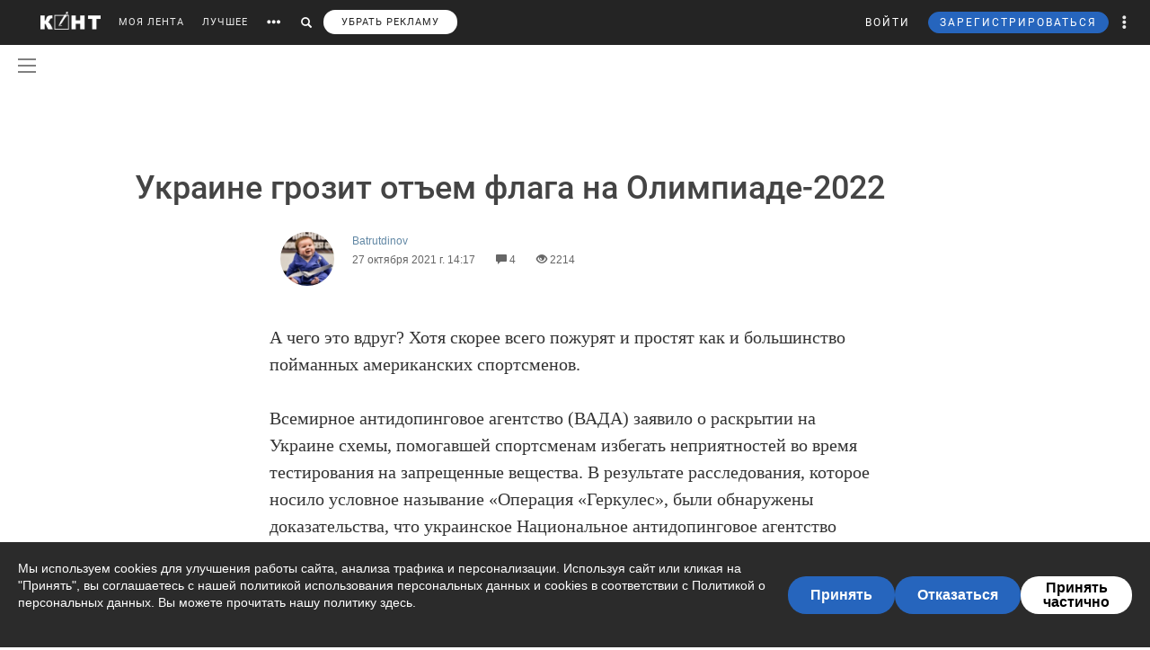

--- FILE ---
content_type: text/html; charset=UTF-8
request_url: https://cont.ws/@batrutdinov/2119153/full
body_size: 138285
content:
<!DOCTYPE html>
<head>
<meta http-equiv="Content-Type" content="text/html; charset=UTF-8" />
<meta name="viewport" content="width=device-width, initial-scale=1.0, maximum-scale=1" />

<title>Украине грозит отъем флага на Олимпиаде-2022 - Batrutdinov — КОНТ</title><meta name="description" content="

А чего это вдруг? Хотя скорее всего пожурят и простят как и большинство пойманных американских спортсменов.

Всемирное антидопинговое агентство (ВАДА) заявило о раскрытии на Украине схемы, помог | Украине грозит отъем флага на Олимпиаде-2022 |Автор Batrutdinov. Больше статей автора читать на сайте."><meta property="og:image" content="http://cont.ws/uploads/posts/2119153.jpg"><meta property="og:title" content="Украине грозит отъем флага на Олимпиаде-2022 - Batrutdinov — КОНТ"><meta property="og:description" content="

А чего это вдруг? Хотя скорее всего пожурят и простят как и большинство пойманных американских спортсменов.

Всемирное антидопинговое агентство (ВАДА) заявило о раскрытии на Украине схемы, помог | Украине грозит отъем флага на Олимпиаде-2022 |Автор Batrutdinov. Больше статей автора читать на сайте."><meta property="og:url" content="https://cont.ws/@batrutdinov/2119153/full"><meta property="og:type" content="article">



<!-- SCRIPTS -->
<script src="https://ajax.googleapis.com/ajax/libs/jquery/1.12.4/jquery.js"></script>
<script src='https://www.google.com/recaptcha/api.js'></script>
<script type="text/javascript" src="/js/jquery.mCustomScrollbar.concat.min.js"></script>
<script src="https://cdn.jsdelivr.net/npm/vue@2.6.6/dist/vue.min.js"></script>

<link href="/bootstrap/css/bootstrap.css?849403" rel="stylesheet" />
<link href="/css/jquery.mCustomScrollbar.css" rel="stylesheet">

<script src="https://cdn.adfinity.pro/code/cont.ws/adfinity.js" charset="utf-8" async></script>






<script type="text/javascript" src="https://cdnjs.cloudflare.com/ajax/libs/jquery.appear/0.3.3/jquery.appear.min.js"></script>

<script src="/bootstrap/js/bootstrap.js"></script>
<script src="https://cont.ws/js/main.js?181103"></script>
<link rel="stylesheet" href="https://maxcdn.bootstrapcdn.com/font-awesome/4.5.0/css/font-awesome.min.css">
<link rel="stylesheet" href="https://cdnjs.cloudflare.com/ajax/libs/font-awesome/5.8.1/css/all.min.css" integrity="sha512-gMjQeDaELJ0ryCI+FtItusU9MkAifCZcGq789FrzkiM49D8lbDhoaUaIX4ASU187wofMNlgBJ4ckbrXM9sE6Pg==" crossorigin="anonymous" referrerpolicy="no-referrer" />
<link href='/dist/fonts/Roboto/Roboto.css?ver=1' rel='stylesheet' />
<script async type="text/javascript" src="//s.clickiocdn.com/t/consent_198659.js"></script>

<link rel="stylesheet" href="https://cdnjs.cloudflare.com/ajax/libs/izitoast/1.2.0/css/iziToast.min.css" />
<script src="https://cdnjs.cloudflare.com/ajax/libs/izitoast/1.2.0/js/iziToast.min.js"></script>

<link rel="stylesheet" type="text/css" href="/style.css?958820" />
<link rel="stylesheet" type="text/css" href="/css/temp/style.css?574176" />
<link rel="stylesheet" type="text/css" href="/dist/css/main.css?ver=355552" />
<link href="/includes/shop/dist/shop.css?ver=10" rel="stylesheet">


<link rel="shortcut icon" href="/favicon.ico" />



<script type="text/javascript" src="https://cont.ws/js/adfox.asyn.code.ver3.js"></script>
<script type="text/javascript" src="https://cont.ws/js/adfox.asyn.code.scroll.js"></script>

<script type="text/javascript" src="//vk.com/js/api/openapi.js?121"></script>







</head>
<body>
<script async type='text/javascript' src='//s.advscdn.com/t/229225/360_light.js'></script>
<script class='__lxGc__' type='text/javascript'>
((__lxGc__=window.__lxGc__||{'s':{},'b':0})['s']['_229225']=__lxGc__['s']['_229225']||{'b':{}})['b']['_727241']={'i':__lxGc__.b++};
</script>




<div id="overlay"></div>





<div id="headline">
    <div class="header">
        <a href="https://cont.ws/" class="logo"><img src="https://cont.ws/images/logo.png" alt="КОНТ"></a>
        <div id="header_menu" class="header_menu pull-left hidden-xs " >
                            <nav>
                    <ul class="list-inline">
                        <li><a href="https://cont.ws/">МОЯ ЛЕНТА</a>

                            

                        <li><a href="https://cont.ws/best">ЛУЧШЕЕ</a>

                            
                            <!--<li><a href="#" id="sub-menu-link"><span class="glyphicon glyphicon-option-horizontal" aria-hidden="true"></span></a>-->

                        <li id="more_link"><button type="button"><span class="glyphicon glyphicon-option-horizontal" aria-hidden="true"></span></button></li>
                        <li id="search_link"><button type="button"><span class="glyphicon glyphicon-search" aria-hidden="true"></span></button></li>
						   
			   <li><a class="remove-fftv-link" href="https://cont.ws/shop">УБРАТЬ РЕКЛАМУ</a></li>					
			                    </ul>
                </nav>
            
            <div class="search">
                <form action="https://cont.ws/search" method="post">
                    <div class="input-group">
                        <input id="" type="text" class="form-control" name="s" placeholder="Введите ключевое слово...">
                        <div class="input-group-btn">
                            <button type="submit" class="btn btn-primary btn-sm"><span class="glyphicon glyphicon-search" aria-hidden="true"></span></button>
                        </div>
                    </div>
                </form>
            </div>

        </div><!-- /header_menu -->


        

                <div class="header_menu_more" style="display: none">
            <div class="content">
                <div class="row">
                    <div class="col-xs-3">
                        <div class="header_menu_more__title">Котировки</div>
                    </div>
                    <div class="col-xs-9">
                        <div class="header_menu_more__title">Кластеры</div>
                    </div>

                    <div class="col-xs-3">

                        <ul class="list-inline">
                            <li><div class="item">USD<strong>77.82</strong></div></li>
                            <li><div class="item">EUR<strong>91.20</strong></div></li>
                            <li><div class="item">Нефть<strong>73.633125222</strong></div></li>
                        </ul>
                        <div class="header_menu_more__title">Общие ссылки</div>
                        <ul class="list-unstyled">
                            <li><a href="https://cont.ws/lenta-article">Все статьи</a></li>
                            <li><a href="https://cont.ws/original-feed">Авторские статьи</a></li>

                        </ul>
                    </div>
                    <div class="col-xs-3">
                        <div class="header_menu_more__clusters">
                                                            <a class="media" href="https://cont.ws/clusters/geopoliticy">
                                    <div class="media-left">
                                        <img src="/images/clusters/cluster_1.png" alt="" width="50" height="30">
                                    </div>
                                    <div class="media-body">
                                        Геополитика<br>
                                        <small>Большая политика, экономика и др.</small>
                                    </div>
                                </a>
                                                                <a class="media" href="https://cont.ws/clusters/science">
                                    <div class="media-left">
                                        <img src="/images/clusters/cluster_2.png" alt="" width="50" height="30">
                                    </div>
                                    <div class="media-body">
                                        Край будущего<br>
                                        <small>Наука, космос, технологии</small>
                                    </div>
                                </a>
                                                                <a class="media" href="https://cont.ws/clusters/military">
                                    <div class="media-left">
                                        <img src="/images/clusters/cluster_5.png" alt="" width="50" height="30">
                                    </div>
                                    <div class="media-body">
                                        Ратное дело<br>
                                        <small>Армия, вооружение, техника</small>
                                    </div>
                                </a>
                                                                <a class="media" href="https://cont.ws/clusters/history">
                                    <div class="media-left">
                                        <img src="/images/clusters/cluster_4.png" alt="" width="50" height="30">
                                    </div>
                                    <div class="media-body">
                                        История<br>
                                        <small>Официальная и альтернативная</small>
                                    </div>
                                </a>
                                                        </div>
                    </div>
                    <div class="col-xs-3">
                        <div class="header_menu_more__clusters">
                                                            <a class="media" href="https://cont.ws/clusters/motor">
                                    <div class="media-left">
                                        <img src="/images/clusters/cluster_3.png" alt="" width="50" height="30">
                                    </div>
                                    <div class="media-body">
                                        Мотор<br>
                                        <small>Авто и мото</small>
                                    </div>
                                </a>
                                                                <a class="media" href="https://cont.ws/clusters/social">
                                    <div class="media-left">
                                        <img src="/images/clusters/cluster_8.png" alt="" width="50" height="30">
                                    </div>
                                    <div class="media-body">
                                        Социум<br>
                                        <small>Местная политика, жизнь</small>
                                    </div>
                                </a>
                                                                <a class="media" href="https://cont.ws/clusters/sport">
                                    <div class="media-left">
                                        <img src="/images/clusters/cluster_9.png" alt="" width="50" height="30">
                                    </div>
                                    <div class="media-body">
                                        Спорт<br>
                                        <small>Спорт, спорт, спорт</small>
                                    </div>
                                </a>
                                                                <a class="media" href="https://cont.ws/clusters/psychology">
                                    <div class="media-left">
                                        <img src="/images/clusters/cluster_10.png" alt="" width="50" height="30">
                                    </div>
                                    <div class="media-body">
                                        Психология<br>
                                        <small>Отношения, проблемы, общество</small>
                                    </div>
                                </a>
                                                        </div>
                    </div>
                    <div class="col-xs-3">
                        <div class="header_menu_more__clusters">
                                                            <a class="media" href="https://cont.ws/clusters/kti">
                                    <div class="media-left">
                                        <img src="/images/clusters/cluster_11.png" alt="" width="50" height="30">
                                    </div>
                                    <div class="media-body">
                                        К.Т.И.<br>
                                        <small>Креатив, творчество и искусство</small>
                                    </div>
                                </a>
                                                                <a class="media" href="https://cont.ws/clusters/travel">
                                    <div class="media-left">
                                        <img src="/images/clusters/cluster_12.png" alt="" width="50" height="30">
                                    </div>
                                    <div class="media-body">
                                        Путешествия<br>
                                        <small>О больших и малых путешествиях</small>
                                    </div>
                                </a>
                                                                <a class="media" href="https://cont.ws/clusters/health">
                                    <div class="media-left">
                                        <img src="/images/clusters/cluster_13.png" alt="" width="50" height="30">
                                    </div>
                                    <div class="media-body">
                                        Здоровье<br>
                                        <small>Лечение, физкультура и прочее</small>
                                    </div>
                                </a>
                                                                <a class="media" href="https://cont.ws/clusters/literature">
                                    <div class="media-left">
                                        <img src="/images/clusters/cluster_14.png" alt="" width="50" height="30">
                                    </div>
                                    <div class="media-body">
                                        Литература<br>
                                        <small>Проза, стихи, рассказы и прочее</small>
                                    </div>
                                </a>
                                                        </div>
                    </div>
                </div>
            </div>
        </div>

        <div class="header_menu_right">
            <ul class="list-inline">

                                    


<script src="//ulogin.ru/js/ulogin.js"></script>

<!-- Auth Modal -->
<div class="modal fade" id="authModal" tabindex="-1" role="dialog">
  <div class="modal-dialog" role="document">
    <div class="modal-content">
      <div class="modal-header">
        <button type="button" class="close" data-dismiss="modal" aria-label="Close"><span aria-hidden="true">&times;</span></button>
      </div>


      <div id="authModalContainer">
      <div id="email-body" class="modal-body">


        	<div class="modalLogo">
        		<img src="/images/cont-logo.png" alt="КОНТ" width="110" height="26" />
        	</div>

	        <div class="form-group">
	        	<p> Введите данные, указанные при регистрации</p>
	        	<section style="margin-bottom:5px;">

						<input id="enter-login" type="text" name="text-893" placeholder="Логин или e-mail" value="" size="40" class="form-control text-center input-md" id="feedbackModalYourName" aria-required="true" aria-invalid="false">

				</section>

				<section>
					<div class="form-group">
						<input id="enter-pass" type="password" name="text-893" placeholder="Пароль" value="" size="40" class="form-control text-center input-md" id="feedbackModalYourName" aria-required="true" aria-invalid="false">
					</div>
				</section>

			</div>
				<section style="margin-bottom:40px">
					<button id="enter_button" type="button" class="btn btn-default btn-md btn-block">Войти</button>
					<div style="color: #b60000;" id="error-enter"></div>
				</section>

	      <p>Или авторизируйтесь через соцсети</p>
	      <div class=" social-icons">
	      		<section>
				<a href="https://oauth.yandex.ru/authorize?response_type=code&client_id=e8307a764e8a41559ce305f41f89783c&device_id=00b5f447-8020-4a19-899d-21cb977e3c96&redirect_uri=https://cont.ws/auth_yandex_n.php" style="padding: 0px;">
					<img src="https://yastatic.net/s3/doc-binary/freeze/ru/id/ef02983781dca0759776faeb1578e8d3f8d2b652.svg"/>
				</a>
		      		<a href="https://cont.ws/0x171qa483/api/oauth/vk" class="vk-icon"><i class="fab fa-vk"></i> Войти через VK ID</a>
      				<a href="https://cont.ws/0x171qa483/api/oauth/ok" class="odnoklassniki-icon" ><i class="fab fa-odnoklassniki-square"></i> Войти через OK</a>

	      		</section>
	      </div>
      </div>


       <div class="modal-footer">

	      <p>Если вы еще не регистрировались на сайте и у вас нет учетной записи в социальных сетях, вы можете <button type="button" data-dismiss="modal" data-toggle="modal" data-target="#registrationModal">зарегистрироваться</button>.</p>
      </div>

      </div>

    </div>
  </div>
</div>



<!-- Registration Modal -->
<div class="modal fade" id="registrationModal" tabindex="-1" role="dialog">
  <div class="modal-dialog" role="document">
    <div class="modal-content">

      <div class="modal-header">
        <button type="button" class="close" data-dismiss="modal" aria-label="Закрыть"><span aria-hidden="true">&times;</span></button>
      </div>


      <div id="registrationModalContainer">

      <div id="email-body" class="modal-body">



        	<div class="modalLogo">
        		<img src="/images/cont-logo.png" alt="" width="110" height="26" />
        	</div>

            <div class="reg-container">
			<div id="reg-by-email">

    			<section style="margin-bottom:40px;display: none" id="captcha-field">
    				<div class='g-recaptcha' data-sitekey='6LdKYxUTAAAAAO095-PjZUWhnP4vELdiPY33qCQe'></div>
    				<button id="continue-button" type="button" class="btn btn-default btn-md btn-block">Продолжить</button>
    			</section>


                <div id='email-field'>
    	        <div class="form-group">

    				<label for="feedbackModalYourName">Введите адрес своей эл. почты</label>
    				<section>
    					<input id="email-reg" type="text" name="text-893" size="40" class="form-control input-md" id="feedbackModalYourName" aria-required="true" aria-invalid="false">
    				</section>
    			</div>
				<div style=" text-align: center; width: 300px; margin: 0 auto 15px;">
    				<input id="personal-data-checkbox" type="checkbox" style="vertical-align: middle; margin: 0 10px 0 0;">
					<label for="personal-data-checkbox" style="color: #000;font-size: 12px;display: inline;">Даю согласие на обработку моих персональных данных, а именно моего электронного адреса</label>
  				</div>
    				<section style="margin-bottom:40px">
    					<button id="email-reg-button" type="button" class="btn btn-default btn-md btn-block">Зарегистрироваться</button>
    					<div style="color: #b60000" id="error-reg"></div>
    				</section>
    			</div>
            </div>

			</div>

	      <p>Или авторизируйтесь через соцсети</p>
	      <div id="soc-auth" class=" social-icons">
		  		<section>
				<a href="https://oauth.yandex.ru/authorize?response_type=code&client_id=e8307a764e8a41559ce305f41f89783c&device_id=00b5f447-8020-4a19-899d-21cb977e3c96&redirect_uri=https://cont.ws/auth_yandex_n.php" style="padding: 0px;">
					<img src="https://yastatic.net/s3/doc-binary/freeze/ru/id/ef02983781dca0759776faeb1578e8d3f8d2b652.svg"/>
				</a>
		      		<a href="https://cont.ws/0x171qa483/api/oauth/vk" class="vk-icon"><i class="fab fa-vk"></i> Войти через VK ID</a>
      				<a href="https://cont.ws/0x171qa483/api/oauth/ok" class="odnoklassniki-icon" ><i class="fab fa-odnoklassniki-square"></i> Войти через OK</a>

				</section>
	      </div>
      </div>


      <div class="modal-footer">
	      <p>Если вы уже зарегистрированы на Конте, то вам необходимо <button type="button" data-dismiss="modal" data-toggle="modal" data-target="#authModal">войти</button> в свой аккаунт.</p>
	      <p>Регистрируясь на Конте, вы присоединяетесь к десяткам тысяч авторов, писателей и читателей, теоретиков и практиков, профессионалов и любителей. Вы получаете возможность делиться своими идеями, мыслями, фантазиями с огромной аудиторией. Ведь хорошая статья заслуживает большой аудитории.</p>
          <p>Регистрируясь на Конте вы принимаете <a href="https://cont.ws/agreement">Пользовательское соглашение.</a></p>
      </div>


      </div>

    </div>
  </div>
</div>


<script>
var subRegAuthorID = 1;
var regPostID;
var regfrombm = 0;

$(document).ready(function() {
	var enterButton = function() {
		$.ajax({
			type: "POST",
			global: false,
			url: "/ajax.php",
			data: ({
				type: 2,
				login: $('#enter-login').val(),
				pass: $('#enter-pass').val()
			}),
			dataType: "html",
			success: function(data) {
				 
				 if(data=='ok') document.location.href='/profile/';
				 else if(data.indexOf('id') + 1) window.location.href = data;
				 else $('#error-enter').html(data);
			}
		});
	}

	var emailRegButton = function() {

		if (!$('#personal-data-checkbox').is(':checked')) {
			$('#error-reg').hide().html("Примите согласие на обработку персональных данных").fadeIn(300);
			return
		}

		$.ajax({
			type: "POST",
			global: false,
			url: "/ajax.php",
			data: ({
				type: 'reg_email',
								email: $('#email-reg').val(),
                sub_reg: subRegAuthorID,
                post_reg: regPostID,
                regfrombm: regfrombm
			}),
			dataType: "html",
			success: function(data) {
				
				if(data=='captcha') {
					$('#email-field').hide();
					$('#captcha-field').fadeIn(300);
				}
				if(data.indexOf('reg') + 1) window.location.href = data;
                else if(data.indexOf('fast_success') + 1) {
                    location.reload();
                }
				else $('#error-reg').hide().html(data).fadeIn(300);
			}
		});
	};

	$("#enter_button").click(enterButton);
	$("#enter-login, #enter-pass").keypress(function(e) {
		if(e.which == 13) enterButton();
	});

	$("#email-reg-button").click(emailRegButton);
	$("#email-reg").keypress(function(e) {
		if(e.which == 13) emailRegButton();
	});

    $('#soc-auth').on('click', 'a', function() {
        console.log('soc auth');

        $.ajax({
			type: "POST",
			global: false,
			url: "/ajax.php",
			data: ({
                type: 'save_post_reg_id',
                postID: regPostID
			})
		});
    });

	$("#continue-button").click(function(event){
		event.preventDefault();
		$.ajax({
			type: "POST",
			global: false,
			url: "/ajax.php",
			data: ({
				captcha: grecaptcha.getResponse(),
								email: $('#email-reg').val(),
                sub_reg: subRegAuthorID,
                post_reg: regPostID,
                regfrombm: regfrombm
			}),
			success: function(data) {
				
				if(data.indexOf('reg') + 1) window.location.href = data //$('#reg-by-email').html('Спасибо. На Вашу почту было отправлено письмо с дальнейшими инструкциями').fadeIn(300);
                else if(data.indexOf('fast_success') + 1) {
                    location.reload();
                }
			}
		});
	});
});
</script>
                    <li>
                        <button id="top-login" class="login hidden-sm hidden-xs" data-toggle="modal" data-target="#authModal">ВОЙТИ</button>
                        <a class="header_menu_right__user visible-sm-block visible-xs-block m_login" href="https://cont.ws/login">ВХОД</a>
                    </li>
                    <li>
                        <button id="top-newreg" class="newreg bl hidden-sm hidden-xs" data-toggle="modal" data-target="#registrationModal">ЗАРЕГИСТРИРОВАТЬСЯ</button>
                        <a class="header_menu_right__user visible-sm-block visible-xs-block" href="https://cont.ws/signup">РЕГИСТРАЦИЯ</a>
                    </li>
                
                <li class="header_menu_right__more hidden-xs"><a href="#" class="dropdown-toggle" data-toggle="dropdown" role="button" aria-haspopup="true" aria-expanded="false"><span class="glyphicon glyphicon-option-vertical" aria-hidden="true"></span>

                        <div class="box_arrow_header_menu box_more"><div class="arrow_header_menu"></div></div>


                    </a>
                    <ul class="dropdown-menu">
                        <li><a href="https://cont.ws/about">О проекте</a></li>
                        <li><a href="https://cont.ws/@official">Блог</a></li>
                        <li><a href="https://cont.ws/agreement">Соглашение</a></li>
                        <li><a href="https://cont.ws/top">Рейтинг</a></li>
                        <li><a href="https://cont.ws/help">Помощь</a></li>
                        <li role="separator" class="divider"></li>
                        <li><a href="https://vk.com/continentalist" target="_blank"><i class="fab fa-vk fa-fw"></i> Вконтакте</a></li>
                        <li><a href="http://ok.ru/rucontinental" target="_blank"><i class="fab fa-odnoklassniki fa-fw"></i> Одноклассники</a></li>
                        <li role="separator" class="divider"></li>
                        <li><a href="#" class="privacy-settings-link" onclick="if(window.__lxG__consent__ !== undefined) {window.__lxG__consent__.showConsent()} else {alert('This function only for users from European Economic Area (EEA)')}; return false">Change privacy settings
                            </a></li>

                    </ul>
                </li>
                <li class="header_menu_right__bars">
                    <button type="button"  data-toggle="offcanvas" data-target=".navmenu" data-canvas="body"><i class="fa fa-bars" aria-hidden="true"></i></button>
                </li>
            </ul>
        </div>

        <nav class="navmenu navmenu-inverse navmenu-fixed-right offcanvas" role="navigation">
            <ul class="nav navmenu-nav navmenu-nav__main">
                <li><a href="https://cont.ws/">МОЯ ЛЕНТА</a>
                                    <li><a href="https://cont.ws/best">ЛУЧШЕЕ</a>



                <li>
                    <a role="button" data-toggle="collapse" href="#collapseClusters" aria-expanded="false" aria-controls="collapseClusters">Больше <b class="caret"></b></a>
                    <div class="collapse" id="collapseClusters">
                        <ul class="navmenu-nav">

                            <li>
                                                                    <a class="media" href="https://cont.ws/clusters/geopoliticy">
                                        <div class="media-left">
                                            <img src="/images/clusters/cluster_1.png" alt="" width="40" height="24">
                                        </div>
                                        <div class="media-body media-middle">
                                            Геополитика                                        </div>
                                    </a>
                                                                        <a class="media" href="https://cont.ws/clusters/science">
                                        <div class="media-left">
                                            <img src="/images/clusters/cluster_2.png" alt="" width="40" height="24">
                                        </div>
                                        <div class="media-body media-middle">
                                            Край будущего                                        </div>
                                    </a>
                                                                        <a class="media" href="https://cont.ws/clusters/military">
                                        <div class="media-left">
                                            <img src="/images/clusters/cluster_5.png" alt="" width="40" height="24">
                                        </div>
                                        <div class="media-body media-middle">
                                            Ратное дело                                        </div>
                                    </a>
                                                                        <a class="media" href="https://cont.ws/clusters/history">
                                        <div class="media-left">
                                            <img src="/images/clusters/cluster_4.png" alt="" width="40" height="24">
                                        </div>
                                        <div class="media-body media-middle">
                                            История                                        </div>
                                    </a>
                                                                        <a class="media" href="https://cont.ws/clusters/motor">
                                        <div class="media-left">
                                            <img src="/images/clusters/cluster_3.png" alt="" width="40" height="24">
                                        </div>
                                        <div class="media-body media-middle">
                                            Мотор                                        </div>
                                    </a>
                                                                        <a class="media" href="https://cont.ws/clusters/social">
                                        <div class="media-left">
                                            <img src="/images/clusters/cluster_8.png" alt="" width="40" height="24">
                                        </div>
                                        <div class="media-body media-middle">
                                            Социум                                        </div>
                                    </a>
                                                                        <a class="media" href="https://cont.ws/clusters/sport">
                                        <div class="media-left">
                                            <img src="/images/clusters/cluster_9.png" alt="" width="40" height="24">
                                        </div>
                                        <div class="media-body media-middle">
                                            Спорт                                        </div>
                                    </a>
                                                                        <a class="media" href="https://cont.ws/clusters/psychology">
                                        <div class="media-left">
                                            <img src="/images/clusters/cluster_10.png" alt="" width="40" height="24">
                                        </div>
                                        <div class="media-body media-middle">
                                            Психология                                        </div>
                                    </a>
                                                                        <a class="media" href="https://cont.ws/clusters/kti">
                                        <div class="media-left">
                                            <img src="/images/clusters/cluster_11.png" alt="" width="40" height="24">
                                        </div>
                                        <div class="media-body media-middle">
                                            К.Т.И.                                        </div>
                                    </a>
                                                                        <a class="media" href="https://cont.ws/clusters/travel">
                                        <div class="media-left">
                                            <img src="/images/clusters/cluster_12.png" alt="" width="40" height="24">
                                        </div>
                                        <div class="media-body media-middle">
                                            Путешествия                                        </div>
                                    </a>
                                                                        <a class="media" href="https://cont.ws/clusters/health">
                                        <div class="media-left">
                                            <img src="/images/clusters/cluster_13.png" alt="" width="40" height="24">
                                        </div>
                                        <div class="media-body media-middle">
                                            Здоровье                                        </div>
                                    </a>
                                                                        <a class="media" href="https://cont.ws/clusters/literature">
                                        <div class="media-left">
                                            <img src="/images/clusters/cluster_14.png" alt="" width="40" height="24">
                                        </div>
                                        <div class="media-body media-middle">
                                            Литература                                        </div>
                                    </a>
                                                                </li>
                            <li><a href="https://cont.ws/lenta-article">Все статьи</a></li>
                        </ul>
                    </div>
                </li>

            </ul>
            <ul class="nav navmenu-nav navmenu-nav__other">
                <li><a href="https://cont.ws/about">О проекте</a></li>
                <li><a href="https://leffet.cont.ws/">Блог</a></li>
                <li><a href="https://cont.ws/agreement">Соглашение</a></li>
                <li><a href="https://cont.ws/top">Рейтинг</a></li>
                <li><a href="https://cont.ws/help">Помощь</a></li>
                <li><a href="#" class="privacy-settings-link" onclick="if(window.__lxG__consent__ !== undefined) {window.__lxG__consent__.showConsent()} else {alert('This function only for users from European Economic Area (EEA)')}; return false">Change privacy settings
                    </a></li>
            </ul>
            <ul class="list-inline navmenu-nav__socials">
                <li><a href="https://vk.com/continentalist" target="_blank"><i class="fab fa-vk fa-fw"></i></a></li>
                <li><a href="http://ok.ru/rucontinental" target="_blank"><i class="fab fa-odnoklassniki fa-fw"></i></a></li>
            </ul>
        </nav>


        <script type="text/javascript">

            var $messagesCountTop = $("#messages-count-top");
            var $messagesCountTopMobile = $("#messages-count-top-mobile");
            var nCountTop = $("#n-count");

            function updateCounters() {
                $.ajax({
                    type: "POST",
                    global: false,
                    url: "/ajax.php",
                    data: ({
                        type: 52,
                    }),
                    dataType: "json",
                    success: function(response) {

                        if(response.notifications > 0) {
                            nCountTop.html(response.notifications);
                            nCountTop.show();
                        }
                        else {
                            if(parseInt(nCountTop.html()) == 0) nCountTop.hide();
                        }

                        setTimeout(updateCounters,60*1000);
                    }
                });
            }
            function updateOnlineStatus() {
                $.ajax({
                    type: "POST",
                    global: false,
                    url: "/ajax.php",
                    data: ({
                        type: 'online',
                    }),
                    success: function(response) {
                        setTimeout(updateOnlineStatus,60*1000*9);
                    }
                });
            }
            $(document).ready(function() {
                $('.get_user_menu').click(function(event) {
                    event.preventDefault();
                    $('.user_menu').not('.recom_menu').not('.report_menu').not('.comments_report_menu').toggle();
                });


                updateOnlineStatus();
                //updateCounters();
            });
        </script>


    </div>

</div>

    <link rel="stylesheet" href="/dist/css/vue2-perfect-scrollbar.min.css"/>
    <div id="main-side-menu">
        <side-menu-wrapper ref="sidemenu" :user='{"id":null}' :show-menu="false"></side-menu-wrapper>
    </div>
    <script src="/dist/js/pages/main_side_menu.js?ver=9"></script>
    


<div class="header2 top-ads-pages">
<div style="max-width: 100%; margin: auto;">



<!-- Yandex.RTB R-A-141569-38 -->
<div id="yandex_rtb_R-A-141569-38"></div>
<script type="text/javascript">
(function(w, d, n, s, t) {
w[n] = w[n] || [];
w[n].push(function() {
Ya.Context.AdvManager.render({
blockId: "R-A-141569-38",
renderTo: "yandex_rtb_R-A-141569-38",
async: true
});
});
// t = d.getElementsByTagName("script")[0];
// s = d.createElement("script");
// s.type = "text/javascript";
// s.src = "//an.yandex.ru/system/context.js";
// s.async = true;
// t.parentNode.insertBefore(s, t);
})(this, this.document, "yandexContextAsyncCallbacks");
</script>


</div>
</div>

<div class="mob top-mob-ads">

<!-- Yandex.RTB R-A-210972-4 -->
<div id="yandex_rtb_R-A-210972-4"></div>
<script type="text/javascript">
(function(w, d, n, s, t) {
w[n] = w[n] || [];
w[n].push(function() {
Ya.Context.AdvManager.render({
blockId: "R-A-210972-4",
renderTo: "yandex_rtb_R-A-210972-4",
async: true
});
});
// t = d.getElementsByTagName("script")[0];
// s = d.createElement("script");
// s.type = "text/javascript";
// s.src = "//an.yandex.ru/system/context.js";
// s.async = true;
// t.parentNode.insertBefore(s, t);
})(this, this.document, "yandexContextAsyncCallbacks");
</script>

</div>


<script>
$(document).ready(function() {
    $('body').on('click', '.new-reg', function(event){
        event.preventDefault();
        $("#overlay").height($(document).height());
    	$('#overlay, #mod_reg2').show();
        var place=$(this).attr('id');
        if(place==undefined) place=10;
        $.ajax({
            type: "POST",
            url: "/m_reg.php",
            data: ({
                place: place
            }),
            cache: false,
            success: function(html){
                $("#new").html(html);
                $("html,body").animate({scrollTop: 0}, "slow");
            }
        });
    });
    $('body').on('click', '.login', function(event){
        event.preventDefault();
        $("#overlay").height($(document).height());
    	$('#overlay, #mod_reg2').show();
        $.ajax({
            url: "/login2.php",
            cache: false,
            success: function(html){
                $("#new").html(html);
                $("html,body").animate({scrollTop: 0}, "slow");
            }
        });
    });
});
$(".close, #overlay").click(function(event){
    event.preventDefault();
    $('#overlay, #mod_login, #mod_reg, #mod_reg2').hide();
});
</script>
<div id="mod_reg2">
<div id="new"></div>
</div>




<script>
var $messagesButton = $('#messages-button');
var $messagesBlock = $('#messages-block');
</script>



<div class="content">

</div>
	<script async type='text/javascript' src='//s.advscdn.com/t/229225/360_light.js'></script>
	<script class='lxGc' type='text/javascript'> ((lxGc=window.lxGc||{'s':{},'b':0})['s']['_229225']=lxGc['s']['_229225']||{'b':{}})['b']['_726605']={'i':lxGc.b++}; </script>
<style>
.content {
    margin: 0 auto;
}
</style>
<link rel="stylesheet" href="/medium/medium-editor.css" />
<link rel="stylesheet" href="/medium/default.css" />
<link rel="stylesheet" href="/medium/medium-editor-insert-plugin.css" />
<link rel="stylesheet" href="/css/comments.css" />
<link rel="stylesheet" href="/dist/css/likely.css">
<link rel="stylesheet" href="/dist/css/justifiedGallery.min.css">
<link rel="stylesheet" href="/css/cont.widgets.inputform.css">


<script src="/dist/js/likely.js"></script>
<link rel="stylesheet" href="/messages/css/emojify.css" />
<link href="/messages/style_sms.css" rel="stylesheet">
<link href="/css/cont.widgets.inputform.css?ver=3" rel="stylesheet">
<script src="https://cdnjs.cloudflare.com/ajax/libs/socket.io/1.4.5/socket.io.min.js"></script>
<script src="/medium/jquery.ui.widget.js"></script>
<script src="/medium/jquery.fileupload.js"></script>
<script src="/messages/js/emojify.min.js"></script>
<script src="/messages/js/emoji.js"></script>
<script>
    window.newPostPage = true;
    window.userPremium = 0;
</script>
<script src = "/js/jquery.visible.min.js" type="text/javascript" charset="utf-8"></script>
<script src = "/js/jquery-ui.js" type="text/javascript" charset="utf-8"></script>
<script src = "/js/commentsNew.js?ver=12" type="text/javascript" charset="utf-8"></script>
<script src="/dist/js/jquery.justifiedGallery.min.js" type="text/javascript" charset="utf-8"></script>

            <script src = "/js/cont.widgets.inputform.js?ver=3" type="text/javascript" charset="utf-8"></script>
            <script>
                var stickersData = JSON.parse('{"stickersGroups":[],"newStickersCount":0}');

                
            </script>
        

<!--     CLICKIO AdFox unit-->
    <div id='adfox_15682023141268602'></div>
    <script>
        (function(w, n) {
            w[n] = w[n] || [];
            w[n].push([{
                ownerId: 257193,
                containerId: 'adfox_15682023141268602',
                params: {
                    pp: 'g',
                    ps: 'csyd',
                    p2: 'gnsj'
                }
            }, [ 'phone'], {
                tabletWidth: 1024,
                phoneWidth: 767,
                isAutoReloads: false
            }]);})(window, 'adfoxAsyncParamsAdaptive');
    </script>



<div itemscope itemtype="http://schema.org/Article">
    <link itemprop="mainEntityOfPage" href="https://cont.ws/" />
    <meta itemprop="dateModified" content="2021-10-27T14:17:47+03:00">
    <link itemprop="image" href="https://cont.ws/uploads/posts/2119153.jpg">

    <div class="content post-special-header">

        <div class="sidebar sidebar--post">
            
<div class="sidebar_sticky">
    <h5>ТОП ЗА 3 ДНЯ</h5>
        <div class="sidebar_prv">
        <a href="/@alexandr-rogers/3196386">Дайджест 18 января 2026</a>
        <div class="sidebar_author">
            Александр Роджерс            <span class="sidebar_author-comment"><span class="glyphicon glyphicon-comment"></span> 69</span>
        </div>
    </div>
        <div class="sidebar_prv">
        <a href="/@fruct/3196482">Лекарство ОТ "онижедетей"</a>
        <div class="sidebar_author">
            pretty            <span class="sidebar_author-comment"><span class="glyphicon glyphicon-comment"></span> 135</span>
        </div>
    </div>
        <div class="sidebar_prv">
        <a href="/@fybcbvjd/3196591">Литву придётся уничтожить</a>
        <div class="sidebar_author">
            Виктор Анисимов            <span class="sidebar_author-comment"><span class="glyphicon glyphicon-comment"></span> 160</span>
        </div>
    </div>
        <div class="sidebar_prv">
        <a href="/@Hook/3197549">Потеряли дар речи: Россия устроила разнос американским дипломатам в ООН</a>
        <div class="sidebar_author">
            Hook            <span class="sidebar_author-comment"><span class="glyphicon glyphicon-comment"></span> 94</span>
        </div>
    </div>
        <div class="sidebar_prv">
        <a href="/@GANS19820902/3197244">Юмор на сон грядущий 691.</a>
        <div class="sidebar_author">
            Игорь Мамашвили            <span class="sidebar_author-comment"><span class="glyphicon glyphicon-comment"></span> 43</span>
        </div>
    </div>
    </div>

                            <!-- Yandex.RTB R-A-141569-49 -->
                <div id="yandex_rtb_R-A-141569-49"></div>
                <script type="text/javascript">
                    (function(w, d, n, s, t) {
                        w[n] = w[n] || [];
                        w[n].push(function() {
                            Ya.Context.AdvManager.render({
                                blockId: "R-A-141569-49",
                                renderTo: "yandex_rtb_R-A-141569-49",
                                async: true
                            });
                        });
                        t = d.getElementsByTagName("script")[0];
                        s = d.createElement("script");
                        s.type = "text/javascript";
                        s.src = "//an.yandex.ru/system/context.js";
                        s.async = true;
                        t.parentNode.insertBefore(s, t);
                    })(this, this.document, "yandexContextAsyncCallbacks");
                </script>
                    </div>

        <header>
            <div class="post-title123  post-title post-title--extended">
                <h1 itemprop="headline name">Украине грозит отъем флага на Олимпиаде-2022</h1>
            </div>
        </header>

        <div class="author-bar">
            <div itemprop="author" itemscope="" itemtype="http://schema.org/Person">
                <link itemprop="sameAs" href="https://cont.ws/@batrutdinov" />

                <a href="https://cont.ws/@batrutdinov" class="m_author">
                    <figure>
                                                <img itemprop="image" id="p-author-img" src="/uploads/users/58933.jpg?02c3395259d1706b8b1779469efc142e" alt="Batrutdinov" class="ava40">
                                                                                            </figure>
                    <span id="p-author" itemprop="name">Batrutdinov</span>
                </a>

                            </div>

            <span id="p-date" class="m_first" itemprop="datePublished" content="2021-10-27T14:17:47+03:00">27 октября 2021 г. 14:17</span>

            <span class="glyphicon glyphicon-comment"></span> 4
                            <span class="glyphicon glyphicon-eye-open"></span> 2214            
            
            
            </div>


<style>
    #publishedModal button.btn {
        width: 70%;
        margin: 0 auto;
    }
    #publishedModal li {
        margin-bottom: 10px;
    }
</style>
<div class="modal fade" id="publishedModal" tabindex="-1" role="dialog">
    <div class="modal-dialog modal-lg" role="document">
        <div class="modal-content">
            <div class="modal-header">
                <button type="button" class="close" data-dismiss="modal" aria-label="Закрыть окно"><span aria-hidden="true">&times;</span></button>
            </div>
            <div class="modal-body">
                <div id="main-modal-body">
                                        <div class="modal-head-title">Продвигайте свою статью, чтобы ее увидели тысячи читателей Конта.</div>

                    <p id="promo-desc" class="text-muted">Сделать ее заметнее в лентах пользователей или получить ПРОМО-позицию, чтобы вашу статью прочитали тысячи человек.</p>

                    <div class="promo-buttons">

                        <ul class="list-unstyled">

                            <li><span class="list-title">Стандартное промо</span></li>

                            <li><button class="btn btn-primary btn-lg btn-block buy-promo" views="3000" type="button">3 000 промо-показов 89 <small>KР</small></button></li>
                            <li><button class="btn btn-primary btn-lg btn-block buy-promo" views="5000" type="button">5 000 промо-показов 99 <small>KР</small></button></li>
				<li><button class="btn btn-primary btn-lg btn-block buy-promo" views="10000" type="button">10 000 промо-показов 159 <small>KР</small></button></li>
                            <li><button class="btn btn-primary btn-lg btn-block buy-promo" views="30000" type="button">30 000 промо-показов 399 <small>KР</small></button></li>
                            <li><button class="btn btn-primary btn-lg btn-block get_promo2" type="button">Выделить фоном 49 <small>KР</small></button></li>
                        </ul>
                    </div>

                    <p class="text-muted">Статистика по промо-позициям отражена в <a href="/exchange">платежах</a>.</p>
                    <br>
                    <p>Поделитесь вашей статьей с друзьями через социальные сети.</p>
                    <div data-mobile-view="false" data-share-size="40" data-like-text-enable="false" data-background-alpha="0.0" data-pid="1371395" data-mode="share" data-background-color="#ffffff" data-share-shape="rectangle" data-share-counter-size="9" data-icon-color="#ffffff" data-mobile-sn-ids="fb.vk.tw.wh.ok.gp." data-text-color="#ffffff" data-buttons-color="#ffffff" data-counter-background-color="#ffffff" data-share-counter-type="separate" data-orientation="horizontal" data-following-enable="false" data-sn-ids="vk.ok.tw.fb.lj." data-preview-mobile="false" data-selection-enable="false" data-exclude-show-more="true" data-share-style="10" data-counter-background-alpha="1.0" data-top-button="false" class="uptolike-buttons" ></div>
                    <br>
                    <button type="button" class="btn btn-link" data-dismiss="modal" aria-label="Закрыть окно">Спасибо</button>

                </div>

                <div id="publish-modal-error">


                    <div id="publish-error-content">
                        <h3 class="text-danger">Ой, простите, но у вас недостаточно континентальных рублей для продвижения записи.</h3>

                        <p>Получите континентальные рубли, <br>пригласив своих друзей на Конт.</p>
                        <br>
                        <p><a href="http://cont.ws/contest" class="btn btn-primary btn-lg">Пригласить <i class="fa fa-user-plus"></i></a></p>

                    </div>
                    <button id="error-back" class="btn btn-link">Назад</button>

                </div>
            </div>
        </div>
    </div>
</div>

<script>
    var delay = 400;
    $(document).ready(function() {
        $('.scrollup').click(function () {
            $('body, html').animate({
                scrollTop: 0
            }, delay);
        });
    });
    var alertSuccess = '<div id="promo-alert-success" class="alert alert-success">Спасибо, ваша статья добавлена в очередь</div>';
    var alertbg = '<div id="promo-alert-bg" class="alert alert-success">Спасибо, Ваша статья выделена</div>';
    var alertMoneyError = '<div id="promo-alert-money" class="alert alert-danger">У вас недостаточно континентальных рублей. <a href=\"http://cont.ws/shop\">Хотите получить КР?</a></div>';
    var alertError = '<div id="promo-alert-error" class="alert alert-danger">Ошибка</div>';
    var alertAlready = '<div class="alert alert-danger">Ошибка</div>';

    var postID = 2119153;

    $('body').on('click', '.get_promo2', function(event){
        event.preventDefault();
        var t=$(this);
        $.ajax({
            type: "POST",
            global: false,
            url: "/ajax.php",
            data: ({
                type: 64,
                post: postID
            }),
            dataType: "html",
            success: function(data) {
                $("#promo-alert-success, #promo-alert-money, #promo-alert-error, #promo-alert-bg").remove();
                t.prev('.get_promo_err').hide().html(data).fadeIn(300).delay(3000).fadeOut(300);
                if(data.indexOf('Спасибо, Ваша статья выделена') != -1) {
                    t.attr("disabled", "disabled");
                    $("#promo-desc").after(alertbg);
                    $("body").find("[post_prv='" + postID + "']").addClass('promo22');
                    $('#bonus-value').html($('#bonus-value').text() - 49);
                }
                else if(data.indexOf('недостаточно') != -1) {
                    $("#promo-desc").after(alertMoneyError);
                }
                else if(data.indexOf('уже') != -1) {
                    $("#promo-desc").after(alertAlready);
                }
                else {
                    $("#promo-desc").after(alertError);
                }
            }
        });
    });
    $('body').on('click', '.buy-promo', function(event){
        event.preventDefault();
        var t=$(this);
        $.ajax({
            type: "POST",
            global: false,
            url: "/ajax/promo.php",
            data: ({
                type: 'promo_buy',
                post: postID,
                views: t.attr('views')
            }),
            dataType: "json",
            success: function(data) {
                $("div.alert").remove();
                if(data.status == 'ok') {
                    $('#bonus-value').html($('#bonus-value').text() - data.price);
                    $("#promo-desc").after(alertSuccess);
                }
                else if(data.status == 'money') {
                    $("#promo-desc").after(alertMoneyError);
                }
                else {
                    $("#promo-desc").after(alertError);
                }
            }
        });
    });

    
    $("#promo-post-button").click(function(e) {
        e.preventDefault();

        $("#publishedModal").modal("show");
    });
</script>

    <div class="content post-special">
            <div class="post">

                <div class="article2" itemprop="articleBody">
                    <article>
                        <p><img alt="" height="462" src="https://ic.pics.livejournal.com/masterok/50816465/8603334/8603334_original.jpg" width="640" /></p>

<p><span>А чего это вдруг? Хотя скорее всего пожурят и простят как и большинство пойманных американских спортсменов.</span><br />
<br />
<span>Всемирное антидопинговое агентство (ВАДА) заявило о раскрытии на Украине схемы, помогавшей спортсменам избегать неприятностей во время тестирования на запрещенные вещества. В результате расследования, которое носило условное называние &laquo;Операция &laquo;Геркулес&raquo;, были обнаружены доказательства, что украинское Национальное антидопинговое агентство систематически предупреждало своих &laquo;клиентов&raquo; о грядущем визите инспекторов для внесоревновательного контроля. Это грубейшее нарушение кодекса ВАДА, которое почти наверняка обернется дисквалификацией агентства и лишением сборной Украины флага.</span></p>

<!-- Yandex.RTB R-A-141569-30 -->
            <div id="yandex_rtb_R-A-141569-30" class='article-a'></div>
            <script type="text/javascript">
            (function(w, d, n, s, t) {
            w[n] = w[n] || [];
            w[n].push(function() {
            Ya.Context.AdvManager.render({
            blockId: "R-A-141569-30",
            renderTo: "yandex_rtb_R-A-141569-30",
            async: true
            });
            });
//            t = d.getElementsByTagName("script")[0];
//            s = d.createElement("script");
//            s.type = "text/javascript";
//            s.src = "//an.yandex.ru/system/context.js";
//            s.async = true;
//            t.parentNode.insertBefore(s, t);
            })(this, this.document, "yandexContextAsyncCallbacks");
            </script>

<p><span>Вопрос только в том, на какой срок и затронут ли санкции Олимпиаду-2022 в Пекине.</span><br />
<br />
Систематический характер и дерзость незаконных практик<br />
<br />
<span>&mdash; &laquo;Операция &laquo;Геркулес&raquo; выявила убедительные доказательства, что антидопинговое агентство Украины связывалось со спортсменами по телефону или через тренеров, чтобы попросить их явиться на следующий день для тестирования, &mdash; приводит ТАСС слова главы отдела расследований ВАДА Гюнтера Янгера. &mdash; Имеющиеся данные свидетельствуют о том, что агентство с 2012 года использовало эту практику перед важными международными соревнованиями. Более того, были случаи, когда вся национальная команда приходила в агентство для тестирования, что сводит на нет эффект внезапности проверок.</span><br />
<br />
<span>Здесь надо объяснить, что большинство допинговых препаратов сейчас применяется длительными курсами и предупреждение за один день навряд ли спасет спортсмена от разоблачения. Что подтверждает достаточно большое количество пойманных в последние годы на допинге украинцев. Однако у заранее проинформированного нарушителя, во-первых, есть возможность пропустить проверку, отделавшись лишь &laquo;флажком&raquo; за недоступность для допинг-контроля. А во-вторых, за сутки теоретически можно предпринять какие-то действия для того, чтобы замаскировать прием запрещенки. Поэтому кодекс ВАДА жестко оговаривает, что внесоревновательное тестирование должно быть внезапным. По идее, инспектор даже не должен звонить спортсмену, если проверяющий стоит перед закрытой дверью, а атлет по каким-то причинам ему не открывает.</span><br />
<br />
<span>Ранее украинские спортсмены в интервью проговаривались о незаконной практике &mdash; после этих заявлений и началось расследование. &laquo;Операция &laquo;Геркулес&raquo; подняла серьезные вопросы о корректности методов тестирования и компетентности некоторых сотрудников украинского антидопингового центра, &mdash; отметил Гюнтер Янгер. &mdash; Для нас очевидны систематический характер и дерзость незаконных практик, что свидетельствует о серьезных организационных недостатках в национальной антидопинговой организации. Результаты расследования будут переданы в комитет ВАДА по соответствию, который представит рекомендации исполнительному комитету о признании НАДЦ не соответствующим Всемирному антидопинговому кодексу&raquo;.</span></p>

<div class='google-ads-flex centered'><script async type='text/javascript' src='//s.clickiocdn.com/t/common_258.js'></script><script class='__lxGc__' type='text/javascript'>((__lxGc__=window.__lxGc__||{'s':{},'b':0})['s']['_198659']=__lxGc__['s']['_198659']||{'b':{}})['b']['_643527']={'i':__lxGc__.b++};</script></div>

<p>Управится ли ВАДА за три месяца?<br />
<br />
<span>Ко всему прочему следователи ВАДА выяснили, что в 2021 году украинское агентство сознательно предоставило результаты проверки по крайней мере шести образцов, взятых в соревновательный период, под видом проб, отобранных во внесоревновательный период. Это было сделано для того, чтобы спортсмены, не имеющие нужного количества внесоревновательных проб, смогли выступить на Олимпиаде в Токио. Повторный анализ этих шести проб не выявил наличия в них допинга. Тем не менее обман ВАДА и МОК налицо, ведь большая группа спортсменов из Нигерии, Кении, Белоруссии и других стран оказалась за бортом Игр-2020 именно из-за нехватки внесоревновательных тестов.</span><br />
<br />
<span>В ходе &laquo;Операции &laquo;Геркулес&raquo; также расследовались утверждения о допинговой схеме в Федерации легкой атлетики Украины, но эта гипотеза не нашла подтверждения. Однако были выявлены доказательства против сотрудника федерации по делу о незаконном обороте эритропоэтина. Обвиняемый отрицает все подозрения, но дальнейшие расследования по этому делу будет проводить дисциплинарный орган World Athletics. Если информация об ЭПО подтвердится, дилера ждет как минимум четырехлетняя дисквалификация. Впрочем, и без нее у украинского спорта большие проблемы. Лишение флага сборной Украины на предстоящих Олимпийских играх более чем реально &mdash; если конечно, бюрократические проволочки не затянут приговор более чем на три месяца.</span><br />
<br />
<span>Напомню, что из-за санкций ВАДА в 2020 году на два года была лишена флага сборная России. В этом году подобные наказания введены в отношении спортсменов из Таиланда, Индонезии и КНДР. Лишение флага распространяется на чемпионаты мира и Олимпийские игры и теоретически может ударить по сборной Украины и в финале футбольного ЧМ, если украинская команда отберется на турнир в Катаре. Правда, все эти дисциплинарные дела &mdash; дело не быстрое, и теоретически санкции ВАДА можно оспорить в арбитражном суде, что также может существенно затянуть процесс. Однако перед Олимпиадой-2016 ВАДА управилось с санкциями против россиян за три месяца, но тогда обвинения касались в том числе государственных органов. В случае с Украиной пока дело идет только о злоупотреблениях лишь в антидопинговой организации.</span><br />
<br />
<span>Никаких официальных комментариев Национальный антидопинговый центр Украины пока не дал. Четыре года назад эта организация поддерживала требование об отстранении России от участия в зимних Олимпийских играх 2018 года. &laquo;Спортивные лидеры и организации России не должны быть допущены к участию в Олимпийских играх, поскольку они намеренно нарушали права чистых спортсменов&raquo;, &mdash; говорилось в заявлении, подписанном украинской стороной.</span></p>

<p><a href="https://masterok.livejournal.com/7517415.html"  >https://masterok.livejournal.c...</a></p>
                    </article>

                    <div class="clearfix"></div>
                    <div class="post_category">
                        <ul class="list-inline">
                                                        <li><a href="https://cont.ws/clusters/sport">Спорт</a></li>
                                                            <li><a href="https://cont.ws/tag/198"><i class="fa fa-tag fa-fw"></i> Новости</a></li>
                                                                <li><a href="https://cont.ws/tag/246"><i class="fa fa-tag fa-fw"></i> Олимпийские игры </a></li>
                                                        </ul>
                    </div>

                    <div class="clearfix"></div>

                </div>

                <div class="modal content_modal img-modal" id="sImgModal" tabindex="-1" role="dialog">
                    <div class="modal-dialog" role="document">
                        <div class="modal-content">
                            <button type="button" class="close" data-dismiss="modal" aria-label="Close"><span aria-hidden="true">&times;</span></button>
                            <div id="content_modal_img">
                                <img id="s-main-img" class="main-img img-responsive" src="">
                            </div>
                            <div class="row">
                                <div class="col-md-2 col-md-offset-4 col-sm-6 col-sm-offset-0 col-xs-12 col-xs-offset-0">
                                    <p><a id="s-original-link" href="#" target="_blank">Оригинал</a></p>
                                </div>
                                <div class="col-md-4 col-sm-6 col-xs-12">
                                    <div class="author-bar">
                                        <div class="media post_card">
                                            <div class="media-left media-middle">
                                                <a href="#"><img id="s-author-img" src=""></a>
                                            </div>
                                            <div class="media-body">
                                                <a id="s-username" href=""></a><br>
                                                <span id="s-date" class="text-muted"></span>
                                            </div>
                                        </div>
                                    </div>
                                </div>
                            </div>
                        </div>
                    </div>
                </div>

                <script>
                    var $sImgModal = $('#sImgModal');
                    var $sImgMain = $('#s-main-img')
                    var $sOriginalLink = $('#s-original-link');
                    var $sUsername = $('#s-username');
                    var $sDate = $('#s-date');
                    var $sAuthorImg = $('#s-author-img');

                    if ($(window).width() > 768) {
                        $('.article2').on('click', 'img', function() {

                            if ($(this).parents('#sImgModal').length) return;

                            $sImgMain.attr('src', $(this).attr('src'));
                            $sOriginalLink.attr('href', $(this).attr('src'));
                            $sUsername.attr('href', $('#p-author').attr('href')).text($('#p-author').text());
                            $sDate.text($('#p-date').text());
                            $sAuthorImg.attr('src', $('#p-author-img').attr('src'));

                            $.ajax({
                                type: "POST",
                                global: false,
                                url: "/ajax/post.php",
                                data: ({
                                    type: 'get-original-image',
                                    url: $(this).attr('src')
                                }),
                                dataType: "json",
                                success: function(data) {
                                    $sImgMain.attr('src', data.url);
                                    $sOriginalLink.attr('href', data.url);
                                }
                            });

                            $sImgModal.modal('show');
                        });
                    }
                </script>

                <script>
                    $('.article2').find('a').attr('target',"_blank");
                    $('.article2').find('img').attr('itemprop',"image");
                    $('.article2').on('click', '.vote-button', function(e) {
                        e.preventDefault();
                        var $form = $(this).closest('.poll-form');
                        var pollID = $form.attr('data-poll-id');
                        var option = $form.find('.vote-button').index($(this));

                        $.ajax({
                            type: "POST",
                            global: false,
                            url: "/ajax/poll.php",
                            data: ({
                                type: 'poll-vote',
                                poll: pollID,
                                option: option
                            }),
                            dataType: 'json',
                            success: function(data) {
                                if(data) {
                                    $form.find('.acontainer').html(data.html);
                                    $form.find('.poll-total-count').html(data.total);
                                }
                            }
                        });
                    });
                </script>

                
                <div class="clearfix"></div>

                <div class="media user-card">
                    <div class="media-left">
                        <a href="https://cont.ws/@batrutdinov" class="ava80">
                                                        <img src="/uploads/users/58933.jpg?02c3395259d1706b8b1779469efc142e" alt="">
                        </a>
                    </div>
                    <div class="media-body media-middle">
                                                                                    <div class="btn-group pull-right">
                                    <button type="button" class="btn btn-default-outline" disabled>Подписаться</button>
                                    <button type="button" class="btn btn-default-outline dropdown-toggle" data-toggle="dropdown" aria-haspopup="true" aria-expanded="false" disabled><span class="caret"></span></button>
                                </div>
                                                        <p><a href="https://cont.ws/@batrutdinov" class="user-card__login"><strong>Batrutdinov</strong></a></p>
                        <p class="user-card__status"></p>
                    </div>
                </div>

                <script type="text/javascript">
                    $(document).ready(function() {
                        var isFinishReading = false;
                        $(window).scroll(function() {
                            if($(window).scrollTop() >= $('.article2').height() - $(window).height() + 300) {
                                $('.post_toolbar__meta').hide();
                                $('.sub_button_wrap').hide();
                                if(!isFinishReading) {
                                    isFinishReading = true;
                                    $.ajax({
                                        type: "POST",
                                        global: false,
                                        url: "/ajax/post.php",
                                        data: ({
                                            type: 'finish-reading',
                                            postID: 2119153                                        })
                                    });
                                }
                            } else {
                                $('.post_toolbar__meta').show();
                                $('.sub_button_wrap').show();
                            }
                        });

                        var viewed = false;
                        $(window).scroll(function() {
                            if($(".comments-wrapper").offset().top - $(document).scrollTop() <= $(window).height()) {
                                $('.post_toolbar__promo').fadeIn(200);

                                if(!viewed) {
                                    viewed = true;
                                    $.ajax({
                                        type: "POST",
                                        global: false,
                                        url: "/ajax/promo.php",
                                        data: ({
                                            type: 'promo-viewed',
                                            post: $("#promo_link").attr("post_id"),
                                            promo: $("#promo_link").attr("promo_id")
                                        }),
                                        success: function(data) {
                                            console.log('viewed ' + $("#promo_link").attr("post_id") + ':' + $("#promo_link").attr("promo_id"));

                                        }
                                    });
                                }
                            } else {
                                $('.post_toolbar__promo').fadeOut(200);
                            }
                        });

                        

                        $(".get_favor").click(function(event){
                            event.preventDefault();

                            var t=$(this);

                            var type = 'remove';

                            if(t.hasClass('get_favor_add')) {
                                type = 'add';
                            }
                            $.ajax({
                                type: "POST",
                                global: false,
                                url: "/0x171qa483/favorAuthor/" + type,
                                data: ({
                                    user: t.attr('id'),

                                }),
                                dataType: "html",
                                success: function(data) {
                                    var response = JSON.parse(data);
                                    if(response.Error == "TOO_MANY_OR_DUPLICATE_ERROR"){
                                        alert("Невозможно добавить пользователя, либо у вас превышен лимит, либо пользователь уже имеется в списке");
                                        return;
                                    } else {
                                        window.location.reload(true);
                                    }
                                }
                            });
                        });

                    });
                </script>


                
                    <div class="post_toolbar post_toolbar__promo">
                        <div class="wrap">
                            <div class="content">
                                <div class="promo2"><i class="fa fa-rub fa-fw"></i> ПРОМО</div>
                                <div class="media">
                                    <div class="media-left media-middle">
                                        <a href="https://cont.ws/@confidence">
                                            <img src="/uploads/users/178881.jpg" />
                                        </a>
                                    </div>
                                    <div class="media-body media-middle">
                                        <a href="https://cont.ws/@confidence"><strong>Александр Михайлов</strong></a>
                                    </div>
                                </div>
                                <div class="post_toolbar__promolink">
                                    <a id="promo_link" href="/@confidence/2985732?promo=110316" post_id="2985732" promo_id="110316">
                                        НЕОЧЕВИДНОЕ...                                    </a>
                                </div>
                                <div class="visible-sm visible-xs">
                                    <button type="button" class="scrollup btn btn-grey btn-xs"><span class="glyphicon glyphicon-triangle-top" aria-hidden="true"></span></button>
                                </div>
                            </div>
                            <div class="hidden-sm hidden-xs">
                                <button type="button" class="scrollup btn btn-grey btn-xs"><span class="glyphicon glyphicon-triangle-top" aria-hidden="true"></span>&nbsp;Наверх</button>
                            </div>
                        </div>
                    </div>

                

                
                
                <div class="post_toolbar post_toolbar__meta">
                    <div class="wrap">
                        <div class="content">
                            <div class="media">
                                <div class="media-left media-middle">
                                    <a href="https://cont.ws/@batrutdinov">
                                                                                <img src="/uploads/users/58933.jpg" class="" />
                                    </a>
                                </div>
                                <div class="media-body">
                                    <a href="https://cont.ws/@batrutdinov"><strong>Batrutdinov</strong></a>
                                                                    </div>
                            </div>

                            
                            <div class="post_toolbar__share">
                                <ul class="list-inline post_meta_buttons_block">
                                    <li>
                                        <button type="button" class="btn btn-grey vote-up btn-sm btn-toolbar"><span class="glyphicon glyphicon-arrow-up"></span><span id="karma-wrap" class="karma-wrap count-wrap">18</span></button>
                                    </li>
                                </ul>

                                <div class="likely hidden-xs">

                                                                        <div class="vkontakte"></div>
                                    <div class="odnoklassniki"></div>
                                </div>
                                <div class="dropup visible-xs">
                                    <button type="button" class="btn btn-grey btn-xs dropdown-toggle" data-toggle="dropdown" aria-haspopup="true" aria-expanded="false"><span class="glyphicon glyphicon-link"></span></button>
                                    <ul class="dropdown-menu dropdown-menu-right">
                                        <div class="likely">
                                            <div class="vkontakte"></div>
                                            <div class="odnoklassniki"></div>
                                        </div>
                                    </ul>
                                </div>
                                <div class="visible-sm visible-xs">
                                    <button type="button" class="scrollup btn btn-grey btn-xs">
                                        <span class="glyphicon glyphicon-triangle-top" aria-hidden="true"></span>
                                    </button>
                                </div>
                            </div>
                        </div>
                        <div class="hidden-sm hidden-xs">
                            <button type="button" class="scrollup btn btn-grey btn-xs"><span class="glyphicon glyphicon-triangle-top" aria-hidden="true"></span>&nbsp;Наверх</button>
                        </div>
                    </div>
                </div>

                <script>
                    $("#get_sub2").click(function(event){
                        event.preventDefault();
                        $.ajax({
                            type: "POST",
                            global: false,
                            url: "/ajax.php",
                            data: ({
                                type: 40,
                                sub: '58933'
                            }),
                            dataType: "html",
                            success: function(data) {
                                if(data==1) { $("#get_sub2").html('Отписаться').removeClass('btn-default-outline').addClass('btn-primary'); }
                                if(data==0) { $("#get_sub2").html('Подписаться').removeClass('btn-primary').addClass('btn-default-outline'); }
                            }
                        });
                    });
                </script>


                <div class="post_meta">
                    <div class="pull-right">
                                            </div>

                    <ul class="list-inline post_meta_buttons_block post_meta__buttons buttons-margin">

                        <li>
                            <button type="button" class="btn btn-grey vote-up btn-sm"><span class="glyphicon glyphicon-arrow-up"></span><span id="karma-wrap" class="karma-wrap count-wrap">18</span></button>

                            <div class="comment-item__vote"><div class="liked-user-list" style="display: none;"><p><a class="comment-users-likes-button user-list-modal-button" href="#" data-toggle="modal" data-modal-type="like" data-target="#user_list_modal"><strong>Оценили 12 человек</strong><br><span>18 кармы</span></a></p><div class="liked-user-list__body"><a data-like-user="360530" title="" data-placement="top" data-toggle="tooltip" data-container="body" data-original-title="Пьер Безухофф"><img src="//cont.ws/uploads/users/360530.jpg"></a><a data-like-user="303565" title="" data-placement="top" data-toggle="tooltip" data-container="body" data-original-title="knglebov"><img src="//cont.ws/uploads/users/303565.jpg"></a><a data-like-user="218509" title="" data-placement="top" data-toggle="tooltip" data-container="body" data-original-title="Александр Демченко"><img src="//cont.ws/uploads/users/218509.jpg"></a><a data-like-user="204661" title="" data-placement="top" data-toggle="tooltip" data-container="body" data-original-title="Александр Савенков"><img src="//cont.ws/uploads/users/204661.jpg"></a><a data-like-user="349138" title="" data-placement="top" data-toggle="tooltip" data-container="body" data-original-title="oony"><img src="//cont.ws/uploads/users/349138.jpg"></a></div></div><div class="liked-user-list__arrow" style="display: none;"></div></div>                        </li>

                        <li>
                            <button type="button" class="btn btn-sm btn-grey repost-button"><span class="glyphicon glyphicon-retweet"></span><span id="repost-wrap" class="repost-wrap count-wrap"></span></button>
                            <div class="comment-item__vote"><div class="liked-user-list" style="display: none;"><p><a class="comment-users-likes-button user-list-modal-button" href="#" data-toggle="modal" data-modal-type="repost" data-target="#user_list_modal"><strong>Поделился 1 человек</strong><br><span>1 человек</span></a></p><div class="liked-user-list__body"><a data-like-user="172364" title="" data-placement="top" data-toggle="tooltip" data-container="body" data-original-title="Ivan  Mehanik"><img src="//cont.ws/uploads/users/172364.jpg"></a></div></div><div class="liked-user-list__arrow" style="display: none;"></div></div>                        </li>                                             
                    </ul>

                </div>

                <div class="modal aggregation-modal " id="user_list_modal" tabindex="-1" role="dialog" aria-hidden="false">
                    <div class="modal-dialog" role="document">
                        <div class="modal-content">
                            <div class="modal-header">
                                <button type="button" class="close" data-dismiss="modal" aria-label="Закрыть окно"><span aria-hidden="true">×</span></button>
                                <h4 class="modal-title"></h4>
                                <p></p>
                            </div>
                            <div class="modal-body">
                                <div id="like_user_list" class="aggregation-modal__users"></div>
                                <div id="repost_user_list" class="aggregation-modal__users"></div>
                                <div id="reward_user_list" class="aggregation-modal__users"></div>

                            </div>
                        </div>
                    </div>
                </div>

                <script type="text/javascript">
                    var postData = {
                        postID: 2119153,
                        authorID: 58933,
                    };

                                    </script>
                <script src="/js/post.js" charset="utf-8"></script>

            </div>

            
    </div>

    <div itemprop="publisher" itemscope="" itemtype="http://schema.org/Organization">
        <link itemprop="sameAs" href="https://cont.ws/" />
        <div itemprop="logo" itemscope itemtype="https://schema.org/ImageObject">
            <link itemprop="image" href="https://cont.ws/images/logo.png"/>
            <meta itemprop="url" content="https://cont.ws/images/logo.png">
        </div>
        <meta itemprop="name" content="КОНТ">
    </div>
</div>

<div class="top-comments-outer">
    <div class="comments-list">
        <ul class= "top-comments-container" style="margin-bottom: 30px;"></ul>
    </div>
</div>

<div class="promo-posts">
    <div class="inline-posts-preview">
        <div class="inline-posts-preview__image">
            <img src="https://cont.ws/uploads/posts/3197549.jpg" alt="">
        </div>
        <a href="/@Hook/3197549" class="inline-posts-preview__title " >Потеряли дар речи: Россия устроила разнос американским дипломатам в ООН</a>
        <ul class="list-inline">
            <li><a href="/@Hook" class="inline-posts-preview__author_link">Hook</a></li>
            <li>Вчера 11:09</li>
                        <li><span class="inline-posts-preview__post_type">В топе</span></li>
                    </ul>
        <p class="inline-posts-preview__desc">

В штаб-квартире ООН в Нью-Йорке состоялось заседание Совбеза, посвященное ситуации в Венесуэле, где американские военные похитили президента страны Николаса Мадуро. По словам китайских журналистов...</p>
    </div>
        <div class="inline-posts-preview">
        <div class="inline-posts-preview__image">
            <img src="https://cont.ws/uploads/posts/3197771.jpg" alt="">
        </div>
        <a href="/@alexandr-rogers/3197771" class="inline-posts-preview__title " >Война систем</a>
        <ul class="list-inline">
            <li><a href="/@alexandr-rogers" class="inline-posts-preview__author_link">Александр Роджерс</a></li>
            <li>Вчера 16:55</li>
                        <li><span class="inline-posts-preview__post_type">В топе</span></li>
                    </ul>
        <p class="inline-posts-preview__desc">
Есть один сюжет, который воспроизводится вновь и вновь на протяжении веков и тысячелетий. Это &ndash; Пелопонесская война.
Война между Спартой и Афинами. Между сильным централизованным государством...</p>
    </div>
        <div class="inline-posts-preview">
        <div class="inline-posts-preview__image">
            <img src="https://cont.ws/uploads/posts/3197510.jpg" alt="">
        </div>
        <a href="/@alex581210/3197510" class="inline-posts-preview__title " >Просто новости – 336</a>
        <ul class="list-inline">
            <li><a href="/@alex581210" class="inline-posts-preview__author_link">Александр Дубровский</a></li>
            <li>Вчера 10:26</li>
                        <li><span class="inline-posts-preview__post_type">В топе</span></li>
                    </ul>
        <p class="inline-posts-preview__desc">
    
        
Кучно пошло:&nbsp;Трамп распорядился включить в анкету для мигрантов вопрос: «Чья Гренландия?».&nbsp;Дания хочет отозвать у Украины истребители F-16, чтобы перебросить их в Гренландию, ...</p>
    </div>
    </div>

    </div>

    <div class="post_fullwidth_banner">
        <div style="max-width: 1200px;  margin: auto; padding: 20px 0;" class="nomob">

                <!-- Yandex.RTB R-A-141569-7 -->
                <div id="yandex_rtb_R-A-141569-7"></div>
                <script type="text/javascript">
                (function(w, d, n, s, t) {
                w[n] = w[n] || [];
                w[n].push(function() {
                Ya.Context.AdvManager.render({
                blockId: "R-A-141569-7",
                renderTo: "yandex_rtb_R-A-141569-7",
                async: true
                });
                });
                t = d.getElementsByTagName("script")[0];
                s = d.createElement("script");
                s.type = "text/javascript";
                s.src = "//an.yandex.ru/system/context.js";
                s.async = true;
                t.parentNode.insertBefore(s, t);
                })(this, this.document, "yandexContextAsyncCallbacks");
                </script>

        </div>
        <div class="mob">

        </div>
    </div>

    <div class="content">



<div id="mod_comm_noreg" class="comm-noreg-mod">
    <a href="#" class="close"><i class="fa fa-times"></i></a>
    <div class="row">
        <div class="col-xs-12">
            <p>Ваш комментарий сохранен и будет опубликован сразу после вашей авторизации.</p>
            <ul class="list-inline">
                <button id="login-modal" class="btn btn-default">ВОЙТИ</button>
                <button id="reg-modal" class="btn btn-primary">ЗАРЕГИСТРИРОВАТЬСЯ</button>
            </ul>
        </div>
    </div>
</div>

<script type="text/javascript">
    $(document).ready(function() {
        $("#overlay").height($(document).height());
        $(".close, #overlay").click(function(event){
            event.preventDefault();
            $('#overlay, #mod_reg').hide();
        });
    	$("#reg-modal").click(function() {
    		window.location.href = '/registration';
    	});

    	$("#login-modal").click(function() {
    		window.location.href = '/auth';
    	});
    });
</script>

<div class="content post-special post-special--comments">



<div class="comments-wrapper">
    <div class="comments-preloader">
	        <img src="/images/comments-preloader-bg.png" alt="" class="img-responsive">
        <img src="/images/comments-preloader-bg.png" alt="" class="img-responsive">
        <img src="/images/comments-preloader-bg.png" alt="" class="img-responsive">
        <img src="/images/cont-preloader.svg" onerror="this.onerror=null; this.src='/images/cont-preloader.gif'" class="comments-preloader__spin" width="64" height="64">
	
    </div>
    <a href="#" class="comment-new-items"><strong>0</strong> новых комментариев</a>

    <div style="float:left" class="comments_count hidden">
        <div id="comments_count" style="font-family: 'Roboto';background-image: url('/icons/comments.jpg');color:#242424;background-repeat: no-repeat;text-align:center;height:97px;padding: 15px 12px;margin-left:45px;font-weight: 300;width:106px;">
        <span style="font-size:24px;">4 </span>
        <br>
        <span style="font-size: 12px;">комментария</span>
        </div>

    <div id="comments_notify" style="position:fixed;bottom:60px;font-family: 'Roboto';background-image: url('/icons/comments.jpg');color:#242424;text-align:center;padding: 15px 12px;margin-left:15px;font-weight: 300;background-size: 100% 100%;padding-bottom: 30px;line-height: 15px;cursor: pointer;visibility: hidden">
    <span style="font-size:24px;"></span>
    <br>
    <span style="font-size: 12px;"></span>
    <br>
    <span style="font-size: 12px;"></span>
    </div>
    </div>

<div class="comment-form"></div>
<p>
<script>
$(document).ready(function() {
    $(".close, #overlay").click(function(event){
        event.preventDefault();
        $('#mod_edit, #overlay').hide();
    });
     $("#btn_save").click(function(event){
        event.preventDefault();
        $('#mod_edit, #overlay').hide();
    });
});

$('body').on('click', '.journal-ban', function(event){
    event.preventDefault();
    var t=$(this);
    $.ajax({
		type: "POST",
		global: false,
		url: "/jr/ajax-jr.php",
		data: ({
			type: "j-ban-sub",
			journal: '0',
			sub: t.attr("idban")
		}),
		success: function(data) {
			t.attr("data-original-title", "Разбанить в журнале").removeClass("journal-ban").addClass("journal-unban");
		}
	});
});
$('body').on('click', '.journal-unban', function(event){
    event.preventDefault();
    var t=$(this);
    $.ajax({
		type: "POST",
		global: false,
		url: "/jr/ajax-jr.php",
		data: ({
			type: "j-unban-sub",
			journal: '0',
			sub: t.attr("idban")
		}),
		success: function(data) {
			t.attr("data-original-title", "Забанить в журнале").removeClass("journal-unban").addClass("journal-ban");
		}
	});
});
</script>

<div class="modal aggregation-modal" id="comments-likes-modal" tabindex="-1" role="dialog">
    <div class="modal-dialog" role="document">
        <div class="modal-content">
            <div class="modal-header">
                <button type="button" class="close" data-dismiss="modal" aria-label="Закрыть окно"><span aria-hidden="true">&times;</span></button>
                <h4 class="modal-title"></h4>
            </div>
            <div class="modal-body">
                <div class="aggregation-modal__users"></div>
            </div>
        </div>
    </div>
</div>

<div class="comments-list" id="comments">
    <ul class="comment-container"></ul>
</div>
<script>
$(document).ready(function() {
    $(".comments-wrapper").CommentsStart(2119153,0);
});
</script>
</div>
<div class="sidebar sidebar-comments sidebar-comments--special" style="padding-bottom: 50px;">
    <h5>Самое обсуждаемое за три дня</h5>        <div class="sidebar_prv">
                        <a href="/post/3196797">Образование: Русские, странные вы люди!</a>
            <div class="sidebar_author">
                Василий  Вереск                <span class="sidebar_author-comment"><span class="glyphicon glyphicon-comment"></span> 183</span>
            </div>
        </div>
            <div class="sidebar_prv">
                        <a href="/post/3196591">Литву придётся уничтожить</a>
            <div class="sidebar_author">
                Виктор Анисимов                <span class="sidebar_author-comment"><span class="glyphicon glyphicon-comment"></span> 160</span>
            </div>
        </div>
            <div class="sidebar_prv">
                        <a href="/post/3196482">Лекарство ОТ "онижедетей"</a>
            <div class="sidebar_author">
                pretty                <span class="sidebar_author-comment"><span class="glyphicon glyphicon-comment"></span> 135</span>
            </div>
        </div>
            <div class="sidebar_prv">
                        <a href="/post/3196962">Дональд Трамп и альтернативная история</a>
            <div class="sidebar_author">
                Ростислав Ищенко                <span class="sidebar_author-comment"><span class="glyphicon glyphicon-comment"></span> 129</span>
            </div>
        </div>
            <div class="sidebar_prv">
                        <a href="/post/3197111">Летающие "галоши" СССР снова будут перевозить россиян</a>
            <div class="sidebar_author">
                Михаил Кошкин-Валуа                <span class="sidebar_author-comment"><span class="glyphicon glyphicon-comment"></span> 115</span>
            </div>
        </div>
    </div>
<div class="clear"></div>
</div>

    </div>
    <div class="post_fullwidth_banner">

        	    	<!-- Yandex.RTB R-A-141569-55 -->
	    <div id="R-A-141569-55"></div>
<script>window.yaContextCb.push(()=>{
  Ya.Context.AdvManager.render({
    type: 'fullscreen',    
    platform: 'desktop',
    blockId: 'R-A-141569-55'
  })
})</script>
                <!-- Yandex.RTB R-A-141569-7 -->
                <div id="yandex_rtb_R-A-141569-7-2"></div>
                <script type="text/javascript">
                    (function(w, d, n, s, t) {
                        w[n] = w[n] || [];
                        w[n].push(function() {
                            Ya.Context.AdvManager.render({
                                blockId: "R-A-141569-7",
                                renderTo: "yandex_rtb_R-A-141569-7-2",
                                async: true
                            });
                        });
                        t = d.getElementsByTagName("script")[0];
                        s = d.createElement("script");
                        s.type = "text/javascript";
                        s.src = "//an.yandex.ru/system/context.js";
                        s.async = true;
                        t.parentNode.insertBefore(s, t);
                    })(this, this.document, "yandexContextAsyncCallbacks");
                </script>

                </div>
    <div class="content">

<div class="post_footer ">
 <div class="content">
 <div class="clearfix"></div>
 <div style=" width: 21%; float: left; margin-bottom: 10px;"></div>
 <div style=" width: 79%; float: left; margin-bottom: 10px;"></div>
 <div class="post" style="padding: 0 0 40px 0;">

     <div   class="new_post_prev" post_prv="3154109">
<div class="new_author_bar">


<a href="https://cont.ws/@batrutdinov" class="m_author"><img src="/uploads/users/58933.jpg?02c3395259d1706b8b1779469efc142e" class="ava40" /> Batrutdinov</a>
<span class="m_first">11 ноября 2025 г. 20:56</span>


</div>
<a href="/@batrutdinov/3154109" class="pic" ><img src="/uploads/posts/3154109.jpg" /></a>
<h3><a href="/@batrutdinov/3154109" >Станкович сделал заявление после своего увольнения из «Спартака»</a></h3>

<div class="new_mm10">
Сербский специалист Деян Станкович выступил с заявлением после своей отставки из &laquo;Спартака&raquo;.

Во вторник, 11 ноября, &laquo;Сп...
</div>
<div class="new_mm10">

<!--<a href="/@batrutdinov/3154109" class="read "  >Читать полностью</a>-->

<div class="new_post_views"><span class="glyphicon glyphicon-eye-open"></span>  536</div>

</div>
</div>
<div   class="new_post_prev" post_prv="3105636">
<div class="new_author_bar">


<a href="https://cont.ws/@batrutdinov" class="m_author"><img src="/uploads/users/58933.jpg?02c3395259d1706b8b1779469efc142e" class="ava40" /> Batrutdinov</a>
<span class="m_first">21 августа 2025 г. 12:25</span>


</div>
<a href="/@batrutdinov/3105636" class="pic" ><img src="/uploads/posts/3105636.jpg" /></a>
<h3><a href="/@batrutdinov/3105636" >Клиент отдал 16 млн в китайский автосалон и был послан куда подальше</a></h3>

<div class="new_mm10">
Клиент купил автомобиль, но вскоре у него возникли проблемы с раздаточной коробкой, в которой не оказалось масла. Салон сначала согласился р...
</div>
<div class="new_mm10">

<!--<a href="/@batrutdinov/3105636" class="read "  >Читать полностью</a>-->

<div class="new_post_views"><span class="glyphicon glyphicon-eye-open"></span>  5684</div>

</div>
</div>
<div   class="new_post_prev" post_prv="2844407">
<div class="new_author_bar">


<a href="https://cont.ws/@batrutdinov" class="m_author"><img src="/uploads/users/58933.jpg?02c3395259d1706b8b1779469efc142e" class="ava40" /> Batrutdinov</a>
<span class="m_first">10 июля 2024 г. 12:26</span>


</div>
<a href="/@batrutdinov/2844407" class="pic" ><img src="/uploads/posts/2844407.jpg" /></a>
<h3><a href="/@batrutdinov/2844407" >Северная Корея на Чемпионатах Мира по футболу</a></h3>

<div class="new_mm10">


Никогда не интересовался историей мирового футбола, но бывают же на Чемпионатах мира вот такие удивительные истории! Например про КНДР....
</div>
<div class="new_mm10">

<!--<a href="/@batrutdinov/2844407" class="read "  >Читать полностью</a>-->

<div class="new_post_views"><span class="glyphicon glyphicon-eye-open"></span>  1207</div>

</div>
</div>
         <div class="YA-B"><div id="yandex_rtb_R-A-141569-27-2690908"></div>
             <script type="text/javascript">
                 (function(w, d, n, s, t) {
                     w[n] = w[n] || [];
                     w[n].push(function() {
                         Ya.Context.AdvManager.render({
                             blockId: "R-A-141569-27",
                             renderTo: "yandex_rtb_R-A-141569-27-2690908",
                             async: true,
                             pageNumber: 2690908,
                         });
                     });
                     t = d.getElementsByTagName("script")[0];
                     s = d.createElement("script");
                     s.type = "text/javascript";
                     s.src = "//an.yandex.ru/system/context.js";
                     s.async = true;
                     t.parentNode.insertBefore(s, t);
                 })(this, this.document, "yandexContextAsyncCallbacks");
             </script></div>
         <div   class="new_post_prev" post_prv="2690908">
<div class="new_author_bar">


<a href="https://cont.ws/@batrutdinov" class="m_author"><img src="/uploads/users/58933.jpg?02c3395259d1706b8b1779469efc142e" class="ava40" /> Batrutdinov</a>
<span class="m_first">7 декабря 2023 г. 12:06</span>


</div>
<a href="/@batrutdinov/2690908" class="pic" ><img src="/uploads/posts/2690908.jpg" /></a>
<h3><a href="/@batrutdinov/2690908" >Когда в футболе появились красные и желтые карточки?</a></h3>

<div class="new_mm10">


Да, вот такой простой вопрос о совершенно обычной процедуре открывает интересную информацию.

Если футбольный арбитр решил предупредит...
</div>
<div class="new_mm10">

<!--<a href="/@batrutdinov/2690908" class="read "  >Читать полностью</a>-->

<div class="new_post_views"><span class="glyphicon glyphicon-eye-open"></span>  1069</div>

</div>
</div>
<div   class="new_post_prev" post_prv="2638770">
<div class="new_author_bar">


<a href="https://cont.ws/@batrutdinov" class="m_author"><img src="/uploads/users/58933.jpg?02c3395259d1706b8b1779469efc142e" class="ava40" /> Batrutdinov</a>
<span class="m_first">24 сентября 2023 г. 15:03</span>


</div>
<a href="/@batrutdinov/2638770" class="pic" ><img src="/uploads/posts/2638770.jpg" /></a>
<h3><a href="/@batrutdinov/2638770" >Пашинян откровенно и осознанно бросил очередные камни в сторону России</a></h3>

<div class="new_mm10">


Армении необходимо видоизменить и дополнить инструменты внутренней и внешней безопасности страны, заявил премьер-​министр Никол Пашинян ...
</div>
<div class="new_mm10">

<!--<a href="/@batrutdinov/2638770" class="read "  >Читать полностью</a>-->

<div class="new_post_views"><span class="glyphicon glyphicon-eye-open"></span>  1353</div>

</div>
</div>
<div   class="new_post_prev" post_prv="2438894">
<div class="new_author_bar">


<a href="https://cont.ws/@batrutdinov" class="m_author"><img src="/uploads/users/58933.jpg?02c3395259d1706b8b1779469efc142e" class="ava40" /> Batrutdinov</a>
<span class="m_first">11 декабря 2022 г. 15:13</span>


</div>
<a href="/@batrutdinov/2438894" class="pic" ><img src="/uploads/posts/2438894.jpg" /></a>
<h3><a href="/@batrutdinov/2438894" >Помощник Владимира Путина объяснил смысл перехода РФС в Азиатскую футбольную конфедерацию</a></h3>

<div class="new_mm10">


Помощник российского президента Игорь Левитин в интервью &quot;Спорт-Экспресс&quot; высказал мнение о переходе Российского футбольного с...
</div>
<div class="new_mm10">

<!--<a href="/@batrutdinov/2438894" class="read "  >Читать полностью</a>-->

<div class="new_post_views"><span class="glyphicon glyphicon-eye-open"></span>  1971</div>

</div>
</div>
<div   class="new_post_prev" post_prv="2353084">
<div class="new_author_bar">


<a href="https://cont.ws/@batrutdinov" class="m_author"><img src="/uploads/users/58933.jpg?02c3395259d1706b8b1779469efc142e" class="ava40" /> Batrutdinov</a>
<span class="m_first">15 августа 2022 г. 12:04</span>


</div>
<a href="/@batrutdinov/2353084" class="pic" ><img src="/uploads/posts/2353084.jpg" /></a>
<h3><a href="/@batrutdinov/2353084" >Немцы возмутились обращением Зеленского к гражданам России</a></h3>

<div class="new_mm10">


Читатели немецкой Der Spiegel в комментариях к новости о видеообращении президента Украины Владимира Зеленского к россиянам раскритикова...
</div>
<div class="new_mm10">

<!--<a href="/@batrutdinov/2353084" class="read "  >Читать полностью</a>-->

<div class="new_post_views"><span class="glyphicon glyphicon-eye-open"></span>  3444</div>

</div>
</div>
<div   class="new_post_prev" post_prv="2291551">
<div class="new_author_bar">


<a href="https://cont.ws/@batrutdinov" class="m_author"><img src="/uploads/users/58933.jpg?02c3395259d1706b8b1779469efc142e" class="ava40" /> Batrutdinov</a>
<span class="m_first">22 мая 2022 г. 20:19</span>


</div>
<a href="/@batrutdinov/2291551" class="pic" ><img src="/uploads/posts/2291551.jpg" /></a>
<h3><a href="/@batrutdinov/2291551" >На одного супергероя меньше. Дзюбу прогнали из «Зенита» под свист «Виража», но с огромным количеством трофеев</a></h3>

<div class="new_mm10">
Дзюба в &laquo;Зените&raquo; превратился из супергероя в суперзлодея

Артем Дзюба попрощался с &laquo;Зенитом&raquo; в красно-черном костю...
</div>
<div class="new_mm10">

<!--<a href="/@batrutdinov/2291551" class="read "  >Читать полностью</a>-->

<div class="new_post_views"><span class="glyphicon glyphicon-eye-open"></span>  2796</div>

</div>
</div>
<div   class="new_post_prev" post_prv="2268777">
<div class="new_author_bar">


<a href="https://cont.ws/@batrutdinov" class="m_author"><img src="/uploads/users/58933.jpg?02c3395259d1706b8b1779469efc142e" class="ava40" /> Batrutdinov</a>
<span class="m_first">21 апреля 2022 г. 21:09</span>


</div>
<a href="/@batrutdinov/2268777" class="pic" ><img src="/uploads/posts/2268777.jpg" /></a>
<h3><a href="/@batrutdinov/2268777" >Макрон призвал бороться за то, чтобы оставить Мбаппе во Франции</a></h3>

<div class="new_mm10">
Президент Франции Эммануэль&nbsp;Макрон&nbsp;заявил, что хочет, чтобы нападающий &laquo;Пари Сен-Жермен&raquo; Килиан Мбаппе остался в&nbsp;...
</div>
<div class="new_mm10">

<!--<a href="/@batrutdinov/2268777" class="read "  >Читать полностью</a>-->

<div class="new_post_views"><span class="glyphicon glyphicon-eye-open"></span>  966</div>

</div>
</div>
<div   class="new_post_prev" post_prv="2245646">
<div class="new_author_bar">


<a href="https://cont.ws/@batrutdinov" class="m_author"><img src="/uploads/users/58933.jpg?02c3395259d1706b8b1779469efc142e" class="ava40" /> Batrutdinov</a>
<span class="m_first">26 марта 2022 г. 17:18</span>


</div>
<a href="/@batrutdinov/2245646" class="pic" ><img src="/uploads/posts/2245646.jpg" /></a>
<h3><a href="/@batrutdinov/2245646" >Английский журналист предложил Шотландии и Уэльсу уступить Украине место на ЧМ-2022</a></h3>

<div class="new_mm10">


Английский журналист Джим Уайт в колонке для британской газеты Telegraph предложил Шотландии и Уэльсу уступить место в финальной сетке ч...
</div>
<div class="new_mm10">

<!--<a href="/@batrutdinov/2245646" class="read "  >Читать полностью</a>-->

<div class="new_post_views"><span class="glyphicon glyphicon-eye-open"></span>  1438</div>

</div>
</div>
<div   class="new_post_prev" post_prv="2204183">
<div class="new_author_bar">


<a href="https://cont.ws/@batrutdinov" class="m_author"><img src="/uploads/users/58933.jpg?02c3395259d1706b8b1779469efc142e" class="ava40" /> Batrutdinov</a>
<span class="m_first">10 февраля 2022 г. 15:12</span>


</div>
<a href="/@batrutdinov/2204183" class="pic" ><img src="/uploads/posts/2204183.jpg" /></a>
<h3><a href="/@batrutdinov/2204183" >Футболист "Вест Хэма" потерял контракт с Adidas из-за того, что ударил свою кошку</a></h3>

<div class="new_mm10">


У защитника лондонского футбольного клуба &quot;Вест Хэм&quot; Курта Зума появились крупные проблемы после публикации в Сети видео, на к...
</div>
<div class="new_mm10">

<!--<a href="/@batrutdinov/2204183" class="read "  >Читать полностью</a>-->

<div class="new_post_views"><span class="glyphicon glyphicon-eye-open"></span>  1381</div>

</div>
</div>
<div   class="new_post_prev" post_prv="2202734">
<div class="new_author_bar">


<a href="https://cont.ws/@batrutdinov" class="m_author"><img src="/uploads/users/58933.jpg?02c3395259d1706b8b1779469efc142e" class="ava40" /> Batrutdinov</a>
<span class="m_first">8 февраля 2022 г. 20:32</span>


</div>
<a href="/@batrutdinov/2202734" class="pic" ><img src="/uploads/posts/2202734.jpg" /></a>
<h3><a href="/@batrutdinov/2202734" >УЕФА поведет расследование из-за поведения украинцев в матче "Россия - Украина" по мини-футболу</a></h3>

<div class="new_mm10">
Во время матча полуфинала чемпионата Европы по мини-футболу между сборными России и Украины украинские болельщики на трибунах скандировали о...
</div>
<div class="new_mm10">

<!--<a href="/@batrutdinov/2202734" class="read "  >Читать полностью</a>-->

<div class="new_post_views"><span class="glyphicon glyphicon-eye-open"></span>  1911</div>

</div>
</div>
<div   class="new_post_prev" post_prv="2202732">
<div class="new_author_bar">


<a href="https://cont.ws/@batrutdinov" class="m_author"><img src="/uploads/users/58933.jpg?02c3395259d1706b8b1779469efc142e" class="ava40" /> Batrutdinov</a>
<span class="m_first">8 февраля 2022 г. 20:32</span>


</div>
<a href="/@batrutdinov/2202732" class="pic" ><img src="/uploads/posts/2202732.jpg" /></a>
<h3><a href="/@batrutdinov/2202732" >УЕФА поведет расследование из-за поведения украинцев в матче "Россия - Украина" по мини-футболу</a></h3>

<div class="new_mm10">
Во время матча полуфинала чемпионата Европы по мини-футболу между сборными России и Украины украинские болельщики на трибунах скандировали о...
</div>
<div class="new_mm10">

<!--<a href="/@batrutdinov/2202732" class="read "  >Читать полностью</a>-->

<div class="new_post_views"><span class="glyphicon glyphicon-eye-open"></span>  1236</div>

</div>
</div>
         <div class="YA-B"><div id="yandex_rtb_R-A-141569-28-2199483"></div>
             <script type="text/javascript">
                 (function(w, d, n, s, t) {
                     w[n] = w[n] || [];
                     w[n].push(function() {
                         Ya.Context.AdvManager.render({
                             blockId: "R-A-141569-28",
                             renderTo: "yandex_rtb_R-A-141569-28-2199483",
                             async: true,
                             pageNumber: 2199483,
                         });
                     });
                     t = d.getElementsByTagName("script")[0];
                     s = d.createElement("script");
                     s.type = "text/javascript";
                     s.src = "//an.yandex.ru/system/context.js";
                     s.async = true;
                     t.parentNode.insertBefore(s, t);
                 })(this, this.document, "yandexContextAsyncCallbacks");
             </script></div>
         <div   class="new_post_prev" post_prv="2199483">
<div class="new_author_bar">


<a href="https://cont.ws/@batrutdinov" class="m_author"><img src="/uploads/users/58933.jpg?02c3395259d1706b8b1779469efc142e" class="ava40" /> Batrutdinov</a>
<span class="m_first">4 февраля 2022 г. 21:09</span>


</div>
<a href="/@batrutdinov/2199483" class="pic" ><img src="/uploads/posts/2199483.jpg" /></a>
<h3><a href="/@batrutdinov/2199483" >МЫ В ФИНАЛЕ ЕВРО! Россия будет биться за золото ЧЕ по мини-футболу</a></h3>

<div class="new_mm10">
Что за напряженный матчище с Украиной! Путилов взял пенальти за МИНУТУ до конца, Ниязов положил красотищу ножницами

В финале нас ждет поб...
</div>
<div class="new_mm10">

<!--<a href="/@batrutdinov/2199483" class="read "  >Читать полностью</a>-->

<div class="new_post_views"><span class="glyphicon glyphicon-eye-open"></span>  2567</div>

</div>
</div>
<div   class="new_post_prev" post_prv="2199440">
<div class="new_author_bar">


<a href="https://cont.ws/@batrutdinov" class="m_author"><img src="/uploads/users/58933.jpg?02c3395259d1706b8b1779469efc142e" class="ava40" /> Batrutdinov</a>
<span class="m_first">4 февраля 2022 г. 20:09</span>


</div>
<a href="/@batrutdinov/2199440" class="pic" ><img src="/uploads/posts/2199440.jpg" /></a>
<h3><a href="/@batrutdinov/2199440" >Россия выиграла первый тайм матча с Украиной в полуфинале Евро по мини-футболу</a></h3>

<div class="new_mm10">
Сборная России&nbsp;ведет в&nbsp;счете 2:1 после первого тайма в&nbsp;матче с&nbsp;Украиной в&nbsp;полуфинале чемпионата Европы по&nbsp;мини...
</div>
<div class="new_mm10">

<!--<a href="/@batrutdinov/2199440" class="read "  >Читать полностью</a>-->

<div class="new_post_views"><span class="glyphicon glyphicon-eye-open"></span>  1316</div>

</div>
</div>
<div   class="new_post_prev" post_prv="2191463">
<div class="new_author_bar">


<a href="https://cont.ws/@batrutdinov" class="m_author"><img src="/uploads/users/58933.jpg?02c3395259d1706b8b1779469efc142e" class="ava40" /> Batrutdinov</a>
<span class="m_first">26 января 2022 г. 14:06</span>


</div>
<a href="/@batrutdinov/2191463" class="pic" ><img src="/uploads/posts/2191463.jpg" /></a>
<h3><a href="/@batrutdinov/2191463" >Дзюба сцепился с Карпиным в ОАЭ: "Произошла чуть ли не драка"</a></h3>

<div class="new_mm10">


Бывший футболист сборной СССР Евгений Ловчев рассказал о потасовке между главным тренером сборной России Валерием Карпиным и игроком &qu...
</div>
<div class="new_mm10">

<!--<a href="/@batrutdinov/2191463" class="read "  >Читать полностью</a>-->

<div class="new_post_views"><span class="glyphicon glyphicon-eye-open"></span>  2865</div>

</div>
</div>
<div   class="new_post_prev" post_prv="2157074">
<div class="new_author_bar">


<a href="https://cont.ws/@batrutdinov" class="m_author"><img src="/uploads/users/58933.jpg?02c3395259d1706b8b1779469efc142e" class="ava40" /> Batrutdinov</a>
<span class="m_first">12 декабря 2021 г. 20:09</span>


</div>
<a href="/@batrutdinov/2157074" class="pic" ><img src="/uploads/posts/2157074.jpg" /></a>
<h3><a href="/@batrutdinov/2157074" >Американская теннисистка заявила, что нельзя проводить Олимпиады в России и Китае</a></h3>

<div class="new_mm10">


Знаменитая американская теннисистка, 18-кратная победительница турниров Большого шлема Крис Эверт призвала запретить проведение Олимпийс...
</div>
<div class="new_mm10">

<!--<a href="/@batrutdinov/2157074" class="read "  >Читать полностью</a>-->

<div class="new_post_views"><span class="glyphicon glyphicon-eye-open"></span>  3706</div>

</div>
</div>
<div   class="new_post_prev" post_prv="2145055">
<div class="new_author_bar">


<a href="https://cont.ws/@batrutdinov" class="m_author"><img src="/uploads/users/58933.jpg?02c3395259d1706b8b1779469efc142e" class="ava40" /> Batrutdinov</a>
<span class="m_first">28 ноября 2021 г. 12:17</span>


</div>
<a href="/@batrutdinov/2145055" class="pic" ><img src="/uploads/posts/2145055.jpg" /></a>
<h3><a href="/@batrutdinov/2145055" >Панарин бросил перчатку в канадца в матче НХЛ после высказываний о России и Путине</a></h3>

<div class="new_mm10">


Российский нападающий &quot;Нью-Йорк Рейнджерс&quot; Артемий Панарин бросил перчатку в канадского форварда &quot;Бостон Брюинз&quot; Брэ...
</div>
<div class="new_mm10">

<!--<a href="/@batrutdinov/2145055" class="read "  >Читать полностью</a>-->

<div class="new_post_views"><span class="glyphicon glyphicon-eye-open"></span>  12702</div>

</div>
</div>
<div   class="new_post_prev" post_prv="2143027">
<div class="new_author_bar">


<a href="https://cont.ws/@batrutdinov" class="m_author"><img src="/uploads/users/58933.jpg?02c3395259d1706b8b1779469efc142e" class="ava40" /> Batrutdinov</a>
<span class="m_first">25 ноября 2021 г. 20:09</span>


</div>
<a href="/@batrutdinov/2143027" class="pic" ><img src="/uploads/posts/2143027.jpg" /></a>
<h3><a href="/@batrutdinov/2143027" >Кулачный бой официально признан видом спорта в России</a></h3>

<div class="new_mm10">


Отличная новость для любителей бокса и просто фанатов зрелищных видов спорта (да и букмекеров, чего греха таить). Кулачный бой, то есть ...
</div>
<div class="new_mm10">

<!--<a href="/@batrutdinov/2143027" class="read "  >Читать полностью</a>-->

<div class="new_post_views"><span class="glyphicon glyphicon-eye-open"></span>  1725</div>

</div>
</div>
<div   class="new_post_prev" post_prv="2136103">
<div class="new_author_bar">


<a href="https://cont.ws/@batrutdinov" class="m_author"><img src="/uploads/users/58933.jpg?02c3395259d1706b8b1779469efc142e" class="ava40" /> Batrutdinov</a>
<span class="m_first">17 ноября 2021 г. 12:11</span>


</div>
<a href="/@batrutdinov/2136103" class="pic" ><img src="/uploads/posts/2136103.jpg" /></a>
<h3><a href="/@batrutdinov/2136103" >США намерены объявить о дипломатическом бойкоте Олимпиады в Пекине</a></h3>

<div class="new_mm10">


США собираются объявить о дипломатическом бойкоте зимних Олимпийских игр, которые должны состояться в Пекине в начале 2022 года,&nbsp;пи...
</div>
<div class="new_mm10">

<!--<a href="/@batrutdinov/2136103" class="read "  >Читать полностью</a>-->

<div class="new_post_views"><span class="glyphicon glyphicon-eye-open"></span>  1907</div>

</div>
</div>
  </div>

 <div class="sidebar" style="padding-top: 20px;height:6000px;">
     
    <div class="sticky-block" style="text-align: center; top: 70px;">
        <!-- Yandex.RTB R-A-141569-46 -->
        <div id="yandex_rtb_R-A-141569-46"></div>
        <script type="text/javascript">
            (function(w, d, n, s, t) {
                w[n] = w[n] || [];
                w[n].push(function() {
                    Ya.Context.AdvManager.render({
                        blockId: "R-A-141569-46",
                        renderTo: "yandex_rtb_R-A-141569-46",
                        async: true
                    });
                });
                t = d.getElementsByTagName("script")[0];
                s = d.createElement("script");
                s.type = "text/javascript";
                s.src = "//an.yandex.ru/system/context.js";
                s.async = true;
                t.parentNode.insertBefore(s, t);
            })(this, this.document, "yandexContextAsyncCallbacks");
        </script>
    </div>
  </div>

 <div class="clear"></div>
 </div>
 </div>

 <div class="content" style="display: none;">
  
<div style="clear: both;"></div>
</div>
<div id="empty_block" style="height: 100px;"></div>
<div class="black dn">
<div class="footer2">

<div class="col">
<a href="http://cont.ws/login" style="margin-right: 20px;">Войти</a><br />
<a href="http://cont.ws/login/reg">Регистрация</a>
</div>

<div class="col">
<a href="http://cont.ws/lenta-article">Все статьи</a><br />
<a href="http://cont.ws/lenta-news">Новости</a><br />
<a href="http://cont.ws/arhive">Архив</a><br />
<a href="http://cont.ws/top">Рейтинг</a><br />
</div>

<div class="col">
<a href="http://cont.ws/tutorial">Руководство для блогеров</a><br />
<a href="http://cont.ws/zakon">Закон о блогерах</a><br />
<a href="http://cont.ws/reviews">Отзывы</a><br />
<a href="http://cont.ws/karma">Что такое карма</a><br />
<a href="http://cont.ws/agreement">Соглашение</a> <br />
<a href="http://cont.ws/details">О проекте</a>
</div>

<div class="col">
<a href="http://cont.ws/">Главная</a><br />
<a href="http://cont.ws/profile">Мой профиль</a><br />
<a href="http://cont.ws/addpost">Написать статью</a><br />
<a href="http://cont.ws/sms">Мои сообщения</a><br />
</div>

<div class="col" style="font-size: 18px; width: 150px;">
<a href="https://vk.com/continentalist" target="_blank"><i class="fab fa-vk ml10"></i></a>
<a href="https://www.facebook.com/rucontinental" target="_blank"><i class="fab fa-facebook ml10"></i></a>
<a href="https://plus.google.com/u/0/114845036782898788463/posts" target="_blank"><i class="fab fa-google-plus ml10"></i></a>
<a href="http://ok.ru/rucontinental" target="_blank" style="margin-left: 5px;"><img src="/images/odn.png" /></a>
</div>

<div class="col" style="float: right; text-align: right;">
<a href="http://cont.ws/feedback">Служба поддержи</a><br />
<br />

<!-- Yandex.Metrika informer -->
<a href="https://metrika.yandex.ru/stat/?id=22420882&amp;from=informer"
target="_blank" rel="nofollow"><img src="//bs.yandex.ru/informer/22420882/3_0_FFFFFFFF_FFFFFFFF_0_pageviews"
style="width:88px; height:31px; border:0;" alt="Яндекс.Метрика" title="Яндекс.Метрика: данные за сегодня (просмотры, визиты и уникальные посетители)" onclick="try{Ya.Metrika.informer({i:this,id:22420882,lang:'ru'});return false}catch(e){}"/></a>
<!-- /Yandex.Metrika informer -->

<!--LiveInternet counter--><script type="text/javascript"><!--
document.write("<a href='http://www.liveinternet.ru/click' "+
"target=_blank><img src='//counter.yadro.ru/hit?t40.6;r"+
escape(document.referrer)+((typeof(screen)=="undefined")?"":
";s"+screen.width+"*"+screen.height+"*"+(screen.colorDepth?
screen.colorDepth:screen.pixelDepth))+";u"+escape(document.URL)+
";"+Math.random()+
"' alt='' title='LiveInternet' "+
"border='0' width='31' height='31'><\/a>")
//--></script><!--/LiveInternet-->

<!--GoogleAnalytics counter-->
<script>
  (function(i,s,o,g,r,a,m){i['GoogleAnalyticsObject']=r;i[r]=i[r]||function(){
  (i[r].q=i[r].q||[]).push(arguments)},i[r].l=1*new Date();a=s.createElement(o),
  m=s.getElementsByTagName(o)[0];a.async=1;a.src=g;m.parentNode.insertBefore(a,m)
  })(window,document,'script','https://www.google-analytics.com/analytics.js','ga');
  ga('create', 'UA-99304945-1', 'auto');
  ga('send', 'pageview');
</script>
<!--/GoogleAnalytics counter-->
</div>

</div>
</div>

<!-- Yandex.Metrika counter -->
<script type="text/javascript">
(function (d, w, c) {
    (w[c] = w[c] || []).push(function() {
        try {
            w.yaCounter22420882 = new Ya.Metrika({id:22420882,
                    clickmap:true,
                    trackLinks:true,
                    accurateTrackBounce:true});
        } catch(e) { }
    });

    var n = d.getElementsByTagName("script")[0],
        s = d.createElement("script"),
        f = function () { n.parentNode.insertBefore(s, n); };
    s.type = "text/javascript";
    s.async = true;
    s.src = (d.location.protocol == "https:" ? "https:" : "http:") + "//mc.yandex.ru/metrika/watch.js";

    if (w.opera == "[object Opera]") {
        d.addEventListener("DOMContentLoaded", f, false);
    } else { f(); }
})(document, window, "yandex_metrika_callbacks");
</script>
<noscript><div><img src="//mc.yandex.ru/watch/22420882" style="position:absolute; left:-9999px;" alt="" /></div></noscript>
<!-- /Yandex.Metrika counter -->
    <link href="/css/cookies.css?v=1" rel="stylesheet" />
    <div class="cookie__banner" id="cookie-banner">
    <p class="cookie__text">
      Мы используем cookies для улучшения работы сайта, анализа трафика и персонализации. Используя сайт или кликая на "Принять", вы соглашаетесь с нашей политикой использования персональных данных и cookies в соответствии с Политикой о персональных данных. Вы можете прочитать <a class="cookie__privacy-link" href="https://cont.ws/policy">нашу политику здесь</a>.
    </p>
    <div class="cookie__buttons">
      <button class="cookie__btn cookie__accept-btn">Принять</button>
      <button class="cookie__btn cookie__reject-btn">Отказаться</button>
      <button class="cookie__btn cookie__partial-btn">Принять частично</button>
    </div>
  </div>

  <div class="cookie__modal-overlay" id="cookie-partial-modal">
    <div class="cookie__modal-content">
      <h2 class="cookie__modal-title">Настройка cookies</h2>
      <form class="cookie__modal-form">
        <div class="cookie__modal-checkbox-wrapper">
          <label class="cookie__modal-label"><input data-val="1" class="cookie__modal-input" type="checkbox" checked disabled> Необходимые файлы cookie</label>
          <p class="cookie__modal-label-text">Эти файлы cookie необходимы для работы нашего сайта. Они используются по необходимости для осуществления информационного обслуживания, запрошенного пользователем (вход, заполнение форм и запоминание настроек конфиденциальности).</p>
        </div>
        <div class="cookie__modal-checkbox-wrapper">
          <label class="cookie__modal-label"><input data-val="2" class="cookie__modal-input" type="checkbox" checked> Технические</label>
          <p class="cookie__modal-label-text">Эти файлы cookie используются для сбора информации для анализа посещаемости нашего веб-сайта и того, как посетители используют наш веб-сайт. Информация, собранная с помощью файлов cookie производительности, является анонимной и не идентифицирует какого-либо отдельного посетителя.</p>
        </div>
        <div class="cookie__modal-checkbox-wrapper">
          <label class="cookie__modal-label"><input data-val="3" class="cookie__modal-input" type="checkbox"> Маркетинговые</label>
          <p class="cookie__modal-label-text">Эти файлы cookie используются для того, чтобы вы могли видеть релевантную рекламу на сайтах, отличных от этого сайта, которые могут вас заинтересовать, исходя из ваших привычек поиска/просмотра. Если вы решите отключить эти файлы cookie, вы по-прежнему будете видеть рекламу, но она может не иметь к вам отношения.</p>
        </div>
      </form>
      <button class="cookie__modal-accept">Принять</button>
    </div>
  </div>
  <script>
    $('.cookie__reject-btn').click(function() {
        window.location.href="about:blank";
    });
    $('.cookie__accept-btn').click(function() {
         document.cookie = "mKpk7TRBWDdA=7; max-age=31536000; path=/;domain=.cont.ws;";
         $('#cookie-banner').css('display', 'none');
    });
  
    $('.cookie__partial-btn').click(function() {
         $('#cookie-partial-modal').css('display', 'flex');
    });
    $('.cookie__modal-accept').click(function() {

        let code = 1;

        $('.cookie__modal-input:checked').each(function(elem) {

            let v = $(this).data('val') * 1;

            code |= (1 << (v-1));
        });

        document.cookie = "mKpk7TRBWDdA=" + code + "; max-age=31536000; path=/;domain=.cont.ws;";
        $('#cookie-partial-modal').css('display', 'none');
        $('#cookie-banner').css('display', 'none');


    });
  </script>
</body>
</html>


--- FILE ---
content_type: text/html; charset=utf-8
request_url: https://www.google.com/recaptcha/api2/anchor?ar=1&k=6LdKYxUTAAAAAO095-PjZUWhnP4vELdiPY33qCQe&co=aHR0cHM6Ly9jb250LndzOjQ0Mw..&hl=en&v=PoyoqOPhxBO7pBk68S4YbpHZ&size=normal&anchor-ms=20000&execute-ms=30000&cb=5ws55tknfur5
body_size: 49381
content:
<!DOCTYPE HTML><html dir="ltr" lang="en"><head><meta http-equiv="Content-Type" content="text/html; charset=UTF-8">
<meta http-equiv="X-UA-Compatible" content="IE=edge">
<title>reCAPTCHA</title>
<style type="text/css">
/* cyrillic-ext */
@font-face {
  font-family: 'Roboto';
  font-style: normal;
  font-weight: 400;
  font-stretch: 100%;
  src: url(//fonts.gstatic.com/s/roboto/v48/KFO7CnqEu92Fr1ME7kSn66aGLdTylUAMa3GUBHMdazTgWw.woff2) format('woff2');
  unicode-range: U+0460-052F, U+1C80-1C8A, U+20B4, U+2DE0-2DFF, U+A640-A69F, U+FE2E-FE2F;
}
/* cyrillic */
@font-face {
  font-family: 'Roboto';
  font-style: normal;
  font-weight: 400;
  font-stretch: 100%;
  src: url(//fonts.gstatic.com/s/roboto/v48/KFO7CnqEu92Fr1ME7kSn66aGLdTylUAMa3iUBHMdazTgWw.woff2) format('woff2');
  unicode-range: U+0301, U+0400-045F, U+0490-0491, U+04B0-04B1, U+2116;
}
/* greek-ext */
@font-face {
  font-family: 'Roboto';
  font-style: normal;
  font-weight: 400;
  font-stretch: 100%;
  src: url(//fonts.gstatic.com/s/roboto/v48/KFO7CnqEu92Fr1ME7kSn66aGLdTylUAMa3CUBHMdazTgWw.woff2) format('woff2');
  unicode-range: U+1F00-1FFF;
}
/* greek */
@font-face {
  font-family: 'Roboto';
  font-style: normal;
  font-weight: 400;
  font-stretch: 100%;
  src: url(//fonts.gstatic.com/s/roboto/v48/KFO7CnqEu92Fr1ME7kSn66aGLdTylUAMa3-UBHMdazTgWw.woff2) format('woff2');
  unicode-range: U+0370-0377, U+037A-037F, U+0384-038A, U+038C, U+038E-03A1, U+03A3-03FF;
}
/* math */
@font-face {
  font-family: 'Roboto';
  font-style: normal;
  font-weight: 400;
  font-stretch: 100%;
  src: url(//fonts.gstatic.com/s/roboto/v48/KFO7CnqEu92Fr1ME7kSn66aGLdTylUAMawCUBHMdazTgWw.woff2) format('woff2');
  unicode-range: U+0302-0303, U+0305, U+0307-0308, U+0310, U+0312, U+0315, U+031A, U+0326-0327, U+032C, U+032F-0330, U+0332-0333, U+0338, U+033A, U+0346, U+034D, U+0391-03A1, U+03A3-03A9, U+03B1-03C9, U+03D1, U+03D5-03D6, U+03F0-03F1, U+03F4-03F5, U+2016-2017, U+2034-2038, U+203C, U+2040, U+2043, U+2047, U+2050, U+2057, U+205F, U+2070-2071, U+2074-208E, U+2090-209C, U+20D0-20DC, U+20E1, U+20E5-20EF, U+2100-2112, U+2114-2115, U+2117-2121, U+2123-214F, U+2190, U+2192, U+2194-21AE, U+21B0-21E5, U+21F1-21F2, U+21F4-2211, U+2213-2214, U+2216-22FF, U+2308-230B, U+2310, U+2319, U+231C-2321, U+2336-237A, U+237C, U+2395, U+239B-23B7, U+23D0, U+23DC-23E1, U+2474-2475, U+25AF, U+25B3, U+25B7, U+25BD, U+25C1, U+25CA, U+25CC, U+25FB, U+266D-266F, U+27C0-27FF, U+2900-2AFF, U+2B0E-2B11, U+2B30-2B4C, U+2BFE, U+3030, U+FF5B, U+FF5D, U+1D400-1D7FF, U+1EE00-1EEFF;
}
/* symbols */
@font-face {
  font-family: 'Roboto';
  font-style: normal;
  font-weight: 400;
  font-stretch: 100%;
  src: url(//fonts.gstatic.com/s/roboto/v48/KFO7CnqEu92Fr1ME7kSn66aGLdTylUAMaxKUBHMdazTgWw.woff2) format('woff2');
  unicode-range: U+0001-000C, U+000E-001F, U+007F-009F, U+20DD-20E0, U+20E2-20E4, U+2150-218F, U+2190, U+2192, U+2194-2199, U+21AF, U+21E6-21F0, U+21F3, U+2218-2219, U+2299, U+22C4-22C6, U+2300-243F, U+2440-244A, U+2460-24FF, U+25A0-27BF, U+2800-28FF, U+2921-2922, U+2981, U+29BF, U+29EB, U+2B00-2BFF, U+4DC0-4DFF, U+FFF9-FFFB, U+10140-1018E, U+10190-1019C, U+101A0, U+101D0-101FD, U+102E0-102FB, U+10E60-10E7E, U+1D2C0-1D2D3, U+1D2E0-1D37F, U+1F000-1F0FF, U+1F100-1F1AD, U+1F1E6-1F1FF, U+1F30D-1F30F, U+1F315, U+1F31C, U+1F31E, U+1F320-1F32C, U+1F336, U+1F378, U+1F37D, U+1F382, U+1F393-1F39F, U+1F3A7-1F3A8, U+1F3AC-1F3AF, U+1F3C2, U+1F3C4-1F3C6, U+1F3CA-1F3CE, U+1F3D4-1F3E0, U+1F3ED, U+1F3F1-1F3F3, U+1F3F5-1F3F7, U+1F408, U+1F415, U+1F41F, U+1F426, U+1F43F, U+1F441-1F442, U+1F444, U+1F446-1F449, U+1F44C-1F44E, U+1F453, U+1F46A, U+1F47D, U+1F4A3, U+1F4B0, U+1F4B3, U+1F4B9, U+1F4BB, U+1F4BF, U+1F4C8-1F4CB, U+1F4D6, U+1F4DA, U+1F4DF, U+1F4E3-1F4E6, U+1F4EA-1F4ED, U+1F4F7, U+1F4F9-1F4FB, U+1F4FD-1F4FE, U+1F503, U+1F507-1F50B, U+1F50D, U+1F512-1F513, U+1F53E-1F54A, U+1F54F-1F5FA, U+1F610, U+1F650-1F67F, U+1F687, U+1F68D, U+1F691, U+1F694, U+1F698, U+1F6AD, U+1F6B2, U+1F6B9-1F6BA, U+1F6BC, U+1F6C6-1F6CF, U+1F6D3-1F6D7, U+1F6E0-1F6EA, U+1F6F0-1F6F3, U+1F6F7-1F6FC, U+1F700-1F7FF, U+1F800-1F80B, U+1F810-1F847, U+1F850-1F859, U+1F860-1F887, U+1F890-1F8AD, U+1F8B0-1F8BB, U+1F8C0-1F8C1, U+1F900-1F90B, U+1F93B, U+1F946, U+1F984, U+1F996, U+1F9E9, U+1FA00-1FA6F, U+1FA70-1FA7C, U+1FA80-1FA89, U+1FA8F-1FAC6, U+1FACE-1FADC, U+1FADF-1FAE9, U+1FAF0-1FAF8, U+1FB00-1FBFF;
}
/* vietnamese */
@font-face {
  font-family: 'Roboto';
  font-style: normal;
  font-weight: 400;
  font-stretch: 100%;
  src: url(//fonts.gstatic.com/s/roboto/v48/KFO7CnqEu92Fr1ME7kSn66aGLdTylUAMa3OUBHMdazTgWw.woff2) format('woff2');
  unicode-range: U+0102-0103, U+0110-0111, U+0128-0129, U+0168-0169, U+01A0-01A1, U+01AF-01B0, U+0300-0301, U+0303-0304, U+0308-0309, U+0323, U+0329, U+1EA0-1EF9, U+20AB;
}
/* latin-ext */
@font-face {
  font-family: 'Roboto';
  font-style: normal;
  font-weight: 400;
  font-stretch: 100%;
  src: url(//fonts.gstatic.com/s/roboto/v48/KFO7CnqEu92Fr1ME7kSn66aGLdTylUAMa3KUBHMdazTgWw.woff2) format('woff2');
  unicode-range: U+0100-02BA, U+02BD-02C5, U+02C7-02CC, U+02CE-02D7, U+02DD-02FF, U+0304, U+0308, U+0329, U+1D00-1DBF, U+1E00-1E9F, U+1EF2-1EFF, U+2020, U+20A0-20AB, U+20AD-20C0, U+2113, U+2C60-2C7F, U+A720-A7FF;
}
/* latin */
@font-face {
  font-family: 'Roboto';
  font-style: normal;
  font-weight: 400;
  font-stretch: 100%;
  src: url(//fonts.gstatic.com/s/roboto/v48/KFO7CnqEu92Fr1ME7kSn66aGLdTylUAMa3yUBHMdazQ.woff2) format('woff2');
  unicode-range: U+0000-00FF, U+0131, U+0152-0153, U+02BB-02BC, U+02C6, U+02DA, U+02DC, U+0304, U+0308, U+0329, U+2000-206F, U+20AC, U+2122, U+2191, U+2193, U+2212, U+2215, U+FEFF, U+FFFD;
}
/* cyrillic-ext */
@font-face {
  font-family: 'Roboto';
  font-style: normal;
  font-weight: 500;
  font-stretch: 100%;
  src: url(//fonts.gstatic.com/s/roboto/v48/KFO7CnqEu92Fr1ME7kSn66aGLdTylUAMa3GUBHMdazTgWw.woff2) format('woff2');
  unicode-range: U+0460-052F, U+1C80-1C8A, U+20B4, U+2DE0-2DFF, U+A640-A69F, U+FE2E-FE2F;
}
/* cyrillic */
@font-face {
  font-family: 'Roboto';
  font-style: normal;
  font-weight: 500;
  font-stretch: 100%;
  src: url(//fonts.gstatic.com/s/roboto/v48/KFO7CnqEu92Fr1ME7kSn66aGLdTylUAMa3iUBHMdazTgWw.woff2) format('woff2');
  unicode-range: U+0301, U+0400-045F, U+0490-0491, U+04B0-04B1, U+2116;
}
/* greek-ext */
@font-face {
  font-family: 'Roboto';
  font-style: normal;
  font-weight: 500;
  font-stretch: 100%;
  src: url(//fonts.gstatic.com/s/roboto/v48/KFO7CnqEu92Fr1ME7kSn66aGLdTylUAMa3CUBHMdazTgWw.woff2) format('woff2');
  unicode-range: U+1F00-1FFF;
}
/* greek */
@font-face {
  font-family: 'Roboto';
  font-style: normal;
  font-weight: 500;
  font-stretch: 100%;
  src: url(//fonts.gstatic.com/s/roboto/v48/KFO7CnqEu92Fr1ME7kSn66aGLdTylUAMa3-UBHMdazTgWw.woff2) format('woff2');
  unicode-range: U+0370-0377, U+037A-037F, U+0384-038A, U+038C, U+038E-03A1, U+03A3-03FF;
}
/* math */
@font-face {
  font-family: 'Roboto';
  font-style: normal;
  font-weight: 500;
  font-stretch: 100%;
  src: url(//fonts.gstatic.com/s/roboto/v48/KFO7CnqEu92Fr1ME7kSn66aGLdTylUAMawCUBHMdazTgWw.woff2) format('woff2');
  unicode-range: U+0302-0303, U+0305, U+0307-0308, U+0310, U+0312, U+0315, U+031A, U+0326-0327, U+032C, U+032F-0330, U+0332-0333, U+0338, U+033A, U+0346, U+034D, U+0391-03A1, U+03A3-03A9, U+03B1-03C9, U+03D1, U+03D5-03D6, U+03F0-03F1, U+03F4-03F5, U+2016-2017, U+2034-2038, U+203C, U+2040, U+2043, U+2047, U+2050, U+2057, U+205F, U+2070-2071, U+2074-208E, U+2090-209C, U+20D0-20DC, U+20E1, U+20E5-20EF, U+2100-2112, U+2114-2115, U+2117-2121, U+2123-214F, U+2190, U+2192, U+2194-21AE, U+21B0-21E5, U+21F1-21F2, U+21F4-2211, U+2213-2214, U+2216-22FF, U+2308-230B, U+2310, U+2319, U+231C-2321, U+2336-237A, U+237C, U+2395, U+239B-23B7, U+23D0, U+23DC-23E1, U+2474-2475, U+25AF, U+25B3, U+25B7, U+25BD, U+25C1, U+25CA, U+25CC, U+25FB, U+266D-266F, U+27C0-27FF, U+2900-2AFF, U+2B0E-2B11, U+2B30-2B4C, U+2BFE, U+3030, U+FF5B, U+FF5D, U+1D400-1D7FF, U+1EE00-1EEFF;
}
/* symbols */
@font-face {
  font-family: 'Roboto';
  font-style: normal;
  font-weight: 500;
  font-stretch: 100%;
  src: url(//fonts.gstatic.com/s/roboto/v48/KFO7CnqEu92Fr1ME7kSn66aGLdTylUAMaxKUBHMdazTgWw.woff2) format('woff2');
  unicode-range: U+0001-000C, U+000E-001F, U+007F-009F, U+20DD-20E0, U+20E2-20E4, U+2150-218F, U+2190, U+2192, U+2194-2199, U+21AF, U+21E6-21F0, U+21F3, U+2218-2219, U+2299, U+22C4-22C6, U+2300-243F, U+2440-244A, U+2460-24FF, U+25A0-27BF, U+2800-28FF, U+2921-2922, U+2981, U+29BF, U+29EB, U+2B00-2BFF, U+4DC0-4DFF, U+FFF9-FFFB, U+10140-1018E, U+10190-1019C, U+101A0, U+101D0-101FD, U+102E0-102FB, U+10E60-10E7E, U+1D2C0-1D2D3, U+1D2E0-1D37F, U+1F000-1F0FF, U+1F100-1F1AD, U+1F1E6-1F1FF, U+1F30D-1F30F, U+1F315, U+1F31C, U+1F31E, U+1F320-1F32C, U+1F336, U+1F378, U+1F37D, U+1F382, U+1F393-1F39F, U+1F3A7-1F3A8, U+1F3AC-1F3AF, U+1F3C2, U+1F3C4-1F3C6, U+1F3CA-1F3CE, U+1F3D4-1F3E0, U+1F3ED, U+1F3F1-1F3F3, U+1F3F5-1F3F7, U+1F408, U+1F415, U+1F41F, U+1F426, U+1F43F, U+1F441-1F442, U+1F444, U+1F446-1F449, U+1F44C-1F44E, U+1F453, U+1F46A, U+1F47D, U+1F4A3, U+1F4B0, U+1F4B3, U+1F4B9, U+1F4BB, U+1F4BF, U+1F4C8-1F4CB, U+1F4D6, U+1F4DA, U+1F4DF, U+1F4E3-1F4E6, U+1F4EA-1F4ED, U+1F4F7, U+1F4F9-1F4FB, U+1F4FD-1F4FE, U+1F503, U+1F507-1F50B, U+1F50D, U+1F512-1F513, U+1F53E-1F54A, U+1F54F-1F5FA, U+1F610, U+1F650-1F67F, U+1F687, U+1F68D, U+1F691, U+1F694, U+1F698, U+1F6AD, U+1F6B2, U+1F6B9-1F6BA, U+1F6BC, U+1F6C6-1F6CF, U+1F6D3-1F6D7, U+1F6E0-1F6EA, U+1F6F0-1F6F3, U+1F6F7-1F6FC, U+1F700-1F7FF, U+1F800-1F80B, U+1F810-1F847, U+1F850-1F859, U+1F860-1F887, U+1F890-1F8AD, U+1F8B0-1F8BB, U+1F8C0-1F8C1, U+1F900-1F90B, U+1F93B, U+1F946, U+1F984, U+1F996, U+1F9E9, U+1FA00-1FA6F, U+1FA70-1FA7C, U+1FA80-1FA89, U+1FA8F-1FAC6, U+1FACE-1FADC, U+1FADF-1FAE9, U+1FAF0-1FAF8, U+1FB00-1FBFF;
}
/* vietnamese */
@font-face {
  font-family: 'Roboto';
  font-style: normal;
  font-weight: 500;
  font-stretch: 100%;
  src: url(//fonts.gstatic.com/s/roboto/v48/KFO7CnqEu92Fr1ME7kSn66aGLdTylUAMa3OUBHMdazTgWw.woff2) format('woff2');
  unicode-range: U+0102-0103, U+0110-0111, U+0128-0129, U+0168-0169, U+01A0-01A1, U+01AF-01B0, U+0300-0301, U+0303-0304, U+0308-0309, U+0323, U+0329, U+1EA0-1EF9, U+20AB;
}
/* latin-ext */
@font-face {
  font-family: 'Roboto';
  font-style: normal;
  font-weight: 500;
  font-stretch: 100%;
  src: url(//fonts.gstatic.com/s/roboto/v48/KFO7CnqEu92Fr1ME7kSn66aGLdTylUAMa3KUBHMdazTgWw.woff2) format('woff2');
  unicode-range: U+0100-02BA, U+02BD-02C5, U+02C7-02CC, U+02CE-02D7, U+02DD-02FF, U+0304, U+0308, U+0329, U+1D00-1DBF, U+1E00-1E9F, U+1EF2-1EFF, U+2020, U+20A0-20AB, U+20AD-20C0, U+2113, U+2C60-2C7F, U+A720-A7FF;
}
/* latin */
@font-face {
  font-family: 'Roboto';
  font-style: normal;
  font-weight: 500;
  font-stretch: 100%;
  src: url(//fonts.gstatic.com/s/roboto/v48/KFO7CnqEu92Fr1ME7kSn66aGLdTylUAMa3yUBHMdazQ.woff2) format('woff2');
  unicode-range: U+0000-00FF, U+0131, U+0152-0153, U+02BB-02BC, U+02C6, U+02DA, U+02DC, U+0304, U+0308, U+0329, U+2000-206F, U+20AC, U+2122, U+2191, U+2193, U+2212, U+2215, U+FEFF, U+FFFD;
}
/* cyrillic-ext */
@font-face {
  font-family: 'Roboto';
  font-style: normal;
  font-weight: 900;
  font-stretch: 100%;
  src: url(//fonts.gstatic.com/s/roboto/v48/KFO7CnqEu92Fr1ME7kSn66aGLdTylUAMa3GUBHMdazTgWw.woff2) format('woff2');
  unicode-range: U+0460-052F, U+1C80-1C8A, U+20B4, U+2DE0-2DFF, U+A640-A69F, U+FE2E-FE2F;
}
/* cyrillic */
@font-face {
  font-family: 'Roboto';
  font-style: normal;
  font-weight: 900;
  font-stretch: 100%;
  src: url(//fonts.gstatic.com/s/roboto/v48/KFO7CnqEu92Fr1ME7kSn66aGLdTylUAMa3iUBHMdazTgWw.woff2) format('woff2');
  unicode-range: U+0301, U+0400-045F, U+0490-0491, U+04B0-04B1, U+2116;
}
/* greek-ext */
@font-face {
  font-family: 'Roboto';
  font-style: normal;
  font-weight: 900;
  font-stretch: 100%;
  src: url(//fonts.gstatic.com/s/roboto/v48/KFO7CnqEu92Fr1ME7kSn66aGLdTylUAMa3CUBHMdazTgWw.woff2) format('woff2');
  unicode-range: U+1F00-1FFF;
}
/* greek */
@font-face {
  font-family: 'Roboto';
  font-style: normal;
  font-weight: 900;
  font-stretch: 100%;
  src: url(//fonts.gstatic.com/s/roboto/v48/KFO7CnqEu92Fr1ME7kSn66aGLdTylUAMa3-UBHMdazTgWw.woff2) format('woff2');
  unicode-range: U+0370-0377, U+037A-037F, U+0384-038A, U+038C, U+038E-03A1, U+03A3-03FF;
}
/* math */
@font-face {
  font-family: 'Roboto';
  font-style: normal;
  font-weight: 900;
  font-stretch: 100%;
  src: url(//fonts.gstatic.com/s/roboto/v48/KFO7CnqEu92Fr1ME7kSn66aGLdTylUAMawCUBHMdazTgWw.woff2) format('woff2');
  unicode-range: U+0302-0303, U+0305, U+0307-0308, U+0310, U+0312, U+0315, U+031A, U+0326-0327, U+032C, U+032F-0330, U+0332-0333, U+0338, U+033A, U+0346, U+034D, U+0391-03A1, U+03A3-03A9, U+03B1-03C9, U+03D1, U+03D5-03D6, U+03F0-03F1, U+03F4-03F5, U+2016-2017, U+2034-2038, U+203C, U+2040, U+2043, U+2047, U+2050, U+2057, U+205F, U+2070-2071, U+2074-208E, U+2090-209C, U+20D0-20DC, U+20E1, U+20E5-20EF, U+2100-2112, U+2114-2115, U+2117-2121, U+2123-214F, U+2190, U+2192, U+2194-21AE, U+21B0-21E5, U+21F1-21F2, U+21F4-2211, U+2213-2214, U+2216-22FF, U+2308-230B, U+2310, U+2319, U+231C-2321, U+2336-237A, U+237C, U+2395, U+239B-23B7, U+23D0, U+23DC-23E1, U+2474-2475, U+25AF, U+25B3, U+25B7, U+25BD, U+25C1, U+25CA, U+25CC, U+25FB, U+266D-266F, U+27C0-27FF, U+2900-2AFF, U+2B0E-2B11, U+2B30-2B4C, U+2BFE, U+3030, U+FF5B, U+FF5D, U+1D400-1D7FF, U+1EE00-1EEFF;
}
/* symbols */
@font-face {
  font-family: 'Roboto';
  font-style: normal;
  font-weight: 900;
  font-stretch: 100%;
  src: url(//fonts.gstatic.com/s/roboto/v48/KFO7CnqEu92Fr1ME7kSn66aGLdTylUAMaxKUBHMdazTgWw.woff2) format('woff2');
  unicode-range: U+0001-000C, U+000E-001F, U+007F-009F, U+20DD-20E0, U+20E2-20E4, U+2150-218F, U+2190, U+2192, U+2194-2199, U+21AF, U+21E6-21F0, U+21F3, U+2218-2219, U+2299, U+22C4-22C6, U+2300-243F, U+2440-244A, U+2460-24FF, U+25A0-27BF, U+2800-28FF, U+2921-2922, U+2981, U+29BF, U+29EB, U+2B00-2BFF, U+4DC0-4DFF, U+FFF9-FFFB, U+10140-1018E, U+10190-1019C, U+101A0, U+101D0-101FD, U+102E0-102FB, U+10E60-10E7E, U+1D2C0-1D2D3, U+1D2E0-1D37F, U+1F000-1F0FF, U+1F100-1F1AD, U+1F1E6-1F1FF, U+1F30D-1F30F, U+1F315, U+1F31C, U+1F31E, U+1F320-1F32C, U+1F336, U+1F378, U+1F37D, U+1F382, U+1F393-1F39F, U+1F3A7-1F3A8, U+1F3AC-1F3AF, U+1F3C2, U+1F3C4-1F3C6, U+1F3CA-1F3CE, U+1F3D4-1F3E0, U+1F3ED, U+1F3F1-1F3F3, U+1F3F5-1F3F7, U+1F408, U+1F415, U+1F41F, U+1F426, U+1F43F, U+1F441-1F442, U+1F444, U+1F446-1F449, U+1F44C-1F44E, U+1F453, U+1F46A, U+1F47D, U+1F4A3, U+1F4B0, U+1F4B3, U+1F4B9, U+1F4BB, U+1F4BF, U+1F4C8-1F4CB, U+1F4D6, U+1F4DA, U+1F4DF, U+1F4E3-1F4E6, U+1F4EA-1F4ED, U+1F4F7, U+1F4F9-1F4FB, U+1F4FD-1F4FE, U+1F503, U+1F507-1F50B, U+1F50D, U+1F512-1F513, U+1F53E-1F54A, U+1F54F-1F5FA, U+1F610, U+1F650-1F67F, U+1F687, U+1F68D, U+1F691, U+1F694, U+1F698, U+1F6AD, U+1F6B2, U+1F6B9-1F6BA, U+1F6BC, U+1F6C6-1F6CF, U+1F6D3-1F6D7, U+1F6E0-1F6EA, U+1F6F0-1F6F3, U+1F6F7-1F6FC, U+1F700-1F7FF, U+1F800-1F80B, U+1F810-1F847, U+1F850-1F859, U+1F860-1F887, U+1F890-1F8AD, U+1F8B0-1F8BB, U+1F8C0-1F8C1, U+1F900-1F90B, U+1F93B, U+1F946, U+1F984, U+1F996, U+1F9E9, U+1FA00-1FA6F, U+1FA70-1FA7C, U+1FA80-1FA89, U+1FA8F-1FAC6, U+1FACE-1FADC, U+1FADF-1FAE9, U+1FAF0-1FAF8, U+1FB00-1FBFF;
}
/* vietnamese */
@font-face {
  font-family: 'Roboto';
  font-style: normal;
  font-weight: 900;
  font-stretch: 100%;
  src: url(//fonts.gstatic.com/s/roboto/v48/KFO7CnqEu92Fr1ME7kSn66aGLdTylUAMa3OUBHMdazTgWw.woff2) format('woff2');
  unicode-range: U+0102-0103, U+0110-0111, U+0128-0129, U+0168-0169, U+01A0-01A1, U+01AF-01B0, U+0300-0301, U+0303-0304, U+0308-0309, U+0323, U+0329, U+1EA0-1EF9, U+20AB;
}
/* latin-ext */
@font-face {
  font-family: 'Roboto';
  font-style: normal;
  font-weight: 900;
  font-stretch: 100%;
  src: url(//fonts.gstatic.com/s/roboto/v48/KFO7CnqEu92Fr1ME7kSn66aGLdTylUAMa3KUBHMdazTgWw.woff2) format('woff2');
  unicode-range: U+0100-02BA, U+02BD-02C5, U+02C7-02CC, U+02CE-02D7, U+02DD-02FF, U+0304, U+0308, U+0329, U+1D00-1DBF, U+1E00-1E9F, U+1EF2-1EFF, U+2020, U+20A0-20AB, U+20AD-20C0, U+2113, U+2C60-2C7F, U+A720-A7FF;
}
/* latin */
@font-face {
  font-family: 'Roboto';
  font-style: normal;
  font-weight: 900;
  font-stretch: 100%;
  src: url(//fonts.gstatic.com/s/roboto/v48/KFO7CnqEu92Fr1ME7kSn66aGLdTylUAMa3yUBHMdazQ.woff2) format('woff2');
  unicode-range: U+0000-00FF, U+0131, U+0152-0153, U+02BB-02BC, U+02C6, U+02DA, U+02DC, U+0304, U+0308, U+0329, U+2000-206F, U+20AC, U+2122, U+2191, U+2193, U+2212, U+2215, U+FEFF, U+FFFD;
}

</style>
<link rel="stylesheet" type="text/css" href="https://www.gstatic.com/recaptcha/releases/PoyoqOPhxBO7pBk68S4YbpHZ/styles__ltr.css">
<script nonce="iOa-SYazDxvrLqsEoAycFQ" type="text/javascript">window['__recaptcha_api'] = 'https://www.google.com/recaptcha/api2/';</script>
<script type="text/javascript" src="https://www.gstatic.com/recaptcha/releases/PoyoqOPhxBO7pBk68S4YbpHZ/recaptcha__en.js" nonce="iOa-SYazDxvrLqsEoAycFQ">
      
    </script></head>
<body><div id="rc-anchor-alert" class="rc-anchor-alert"></div>
<input type="hidden" id="recaptcha-token" value="[base64]">
<script type="text/javascript" nonce="iOa-SYazDxvrLqsEoAycFQ">
      recaptcha.anchor.Main.init("[\x22ainput\x22,[\x22bgdata\x22,\x22\x22,\[base64]/[base64]/MjU1Ong/[base64]/[base64]/[base64]/[base64]/[base64]/[base64]/[base64]/[base64]/[base64]/[base64]/[base64]/[base64]/[base64]/[base64]/[base64]\\u003d\x22,\[base64]\x22,\x22ZcOPTcOQwqtgw7rDizIgw67DkcKybiXCvsKLw4B2wq7CmsKBFcOEUknCvinDkT/Co2vCuDTDoX5owo5Wwo3DiMOhw7kuwqc5IcOIMiVCw6PClsOaw6HDsFRhw54Rw6DCuMO4w41SaUXCvMK1V8OAw5Epw4LClcKpKcKxL3tAw4kNLFkHw5rDsWnDqgTCgsK4w5IuJlzDksKYJ8ObwoduN17DkcKuMsK0w53CosO7UcK9BjMAZcOaJBEMwq/Cr8KwKcO3w6ogDMKqE2kPVFBqwqBebcK1w4HCjmbCoAzDuFw/[base64]/Cslcnw7oVTmHDshjDrsKVPMOuw4TDqQp9clnCjkHDilvDocO2LMKvw7TDrj7CqSHDjsOtclAeQMOFKMKyUGU3LSRPwqbCkFNQw5rCnsKDwq0Yw7LCn8KVw7otPUsSJMOhw63DoTd3BsOxeBg8LDkIw44CEcK3wrLDuhRSJ0tKD8O+wq0/woYCwoPCo8Opw6AObMOhcMOSIBXDs8OEw6FXecKxGSx5asOVAjHDpysrw7kKAMOhAcOywpxEejk0SsKKCDLDugF0VT7CiVXCiyhzRsOGw7vCrcKZUyJ1wocfwpFWw6FsUA4ZwqYwwpDCsB/[base64]/w4Fsw558w4AOwolnODlvb3XDrsKjw7Awe17DjMOzeMKKw77Dk8OPesKgTCbDglnCugI5wrHClsOlXDfChMO8ZMKCwo4Uw77Dqi8ywp1KJkYKwr7DqkbCtcOZH8Omw5/Dg8OBwrrCugPDicKvRsOuwrQSwoHDlMKDw6zCoMKyY8KvTXl9bMKnNSbDlQbDocKrPMO6wqHDmsORKx87wrnDrsOVwqQ4w5PCuRfDssO1w5PDvsOxw5rCt8O+w6ceBSt3PB/Dv1Yow7ogwrZhFFJvBUzDksO5w5DCp3PCg8OmLwPCvRjCvcKwF8KyEWzCgMOHEMKOwq5aMlFOGsKhwr1QwqHDsxBewp/Cg8KAH8KWwq8rw600JcOnIT/Cv8OhCcKCPgNBwrXCl8OfAcKCw7wfwpR6ShB1w7nDpnYfIMKEGcKZTVkMw7YlwrXCvMOIGsObw7lZM8OxIMKpeDs9wpLCnMK2G8KvLsKmbMOMQcKPaMKeIWw8JcKawr0tw5/Cu8K0w5hWGB/CoMO8w5TCqSxnLj8ZwqTCvlwOw5HDu3bDgMKqwoIUc1nCtMK/[base64]/[base64]/CiTt7wokMK8Kiw47DnFhUVGjCoTzDhkN2w7PCiw5xQsOXImfCkW/Ctx8OYTDDrMKVw49cecKuJ8K9wq9+woUPwpccLmFUwpvDrMOiwqHCs1MYwq3Dv3lRLwVBDcOtwqfCkDjChxU6wpjDujsiY2IILMOLNV3Co8KwwpHDucKFT2LDkhVGLcK9woAOcnLCmMKMwo57N2cITsONw4DDpi7Do8OcwqkqUD/CoGh5w4F0wp5qKsOnDhHDnmHDmsOMwpYCw617MznDscKDR2DDk8O3w5LCqsKMXzJbNcKGwobDmEAlUnATwqQ4J13Dql/CjANde8OZw5Eow5HCnVvDsnTCtx/Dl2LCrwXDgsKVbMK/Rw0Pw4goOThLw50Dw5gjN8KPLj8mRUsbLxExwpzCuEbDux7Cl8O0w68Bwo4Cw4rDqMKsw6tLZsO3wq/Dq8OuAAzCvUTDisKdwoUYwpMlw6E3JUTCpUJEw48oXSHDqsOpIMO8cHfClEsWBsO4wrIXUnsjM8OTw6zCmQ0MwqTDusKuw67DqMOBNwReTsKywqzCkMOOdhnCocOYw7bChCPCrcOawq/[base64]/Ct8Osw7Mgw77DtcKrWMONw5HDg8OLwp5kw5LDr8OjFmXDpmo3wqnDhsKaSmR/LsOjGWjCrMOcwqpQw4PDqsOxwqgTwpLDtHl+w5VOwoNiwrMUQmPCkU3Clj3Dll7CucKFYgjDrxJtaMKyegXCrMOiw48/[base64]/UgXDn8OIw40mbcKYw5BywrvCpFFoworDi2AwJsOOfsKNfMOSGWjCvWPCphxfwrfDoR7Ck1FwAH/Ds8KAG8OpdxLCu0tUNMKZwpFLaCXCoy5Jw75Lw73Cp8OnwrUkSGbDn0LCuyI1wprDhHd/w6LDjl12w5LCi0NbwpXCsTVUw7FUw5UZw7oMw5d9wrEaL8Olw6/DuVPCnsKnYcKSMsOFwqrCkyojCTwtXcK+w7vCgcOPBMKlwrpnwpUnACp/wqzCkHAew5XCkycGw5vCsEARw7EPw67DlCUQwpFDw4jDpMKdainCklsMRcOZEMKOw5jDrMKRNAlda8Okw57CvH7DkMKqwo/DpsO8c8KZPQgwSwgqw5nChFVkw4rDnMKNwrVrwqIXwr3CtyPCm8OHecKqwqkoSD8dEMO5wqwQw6TDsMO+wo1ZIcK2AsO3aW3DscOUw7XDnRHDocKqfsOtIcKAAV9RYRwUwrNXw55Nw5rDtB/CtFkVC8OrNADDrHNVBcOow6DClmhIwrDCrz9dS0TCvmbDnxJpw5V6DMOgbm9qw7daJi9GwpjCsQzDo8OKw6VVDsKKX8OsHsKwwroOI8Kkwq3DvMOiJMOdwrHCmsOBSHPDnsKswqU0RmPDoSnDgxBeNMOgeQgmw5PClT/CiMOfEDbCvmU9wpJsw6/[base64]/AcOYwoUYAsK9w6BAwplZP8Oxwq/DmsK1VyQIw4fDqsKlKRvDsnfCjMOyBx/DrhJUfm8sw5HDjnjDmiDCqj0FfwzDuSzCpB9CXC9ww5rDhMO2OGDDiE5MNSttasK/wr7DrUk6w44ow7I0w7IkwqfDscKGNCzDjMKEwpsuwq7DsGsWw6FzB1QmYWPCiEDCslIWw48JfsKoIC0SwrjCgsOLwr3CuCogBcOZw7dwTE0ywqzCkcKYwpLDrsOYw6vCoMO5w6TDm8KVZm1hwpLCoTRiKibDocOPXcOVw5nDj8O6w4BIw5LCu8KwwpbCqcKoKn/CqAJow5XCiXzCkUDDncKvw7wVScK8X8KeLl7ClQcOw5bCnsOEwrtxw4fDkcKewoLDnk0UDcOkwr7CjsOyw7lnRsOrBl/DlcOCPR/CjcKRK8K4XAR1Y35DwosiBEYFYsK+eMKLwqnDs8KAw5AQEsKMQ8KPTjRVFMORwo/Dq37CjGzCki/CjnhMK8KXXsOywoJYw7UFwrV3egnCnsKjMyvDkMKqUsKOw69QwqJBHMKAw7nCnsOuwpDDjkvDkMORw4fCmcKlL2fCsmdqb8KWw4rCl8KowrhYIT4VGQfCjx9owqDCp2IDw4LCssOWw73CpsOmwrbDmkvDq8OJw4/Du0fCmXXCosKoIih5wq99T0DCpMOBw4bCqF/[base64]/DtcONMgPClsKcVzXCtcOvwq1hwrvDkMK4wr9DZsO2wp9gwo8sw5PDnnN6w7dSGcOHwr4nBMOfw7DCl8OQw7UNwobDs8KUVsKww5UNw73CpCwHfcOcw440wr7CjFDCpVzDhhY5wp5XSlbCmnPDqhwywqPDgMOPcQ98w7QYdWzCscOUw6/CujHDpgnDohDClsOBwqZPw7I8w7fCqnrChcKUecOZw7EdZW9sw50Qw7p2cVQRScKcw5h6woDDmjIfwrjCgGDDn3zCoXJDwq3Cl8Kjw5HCih0+woROw5lDOMOFwqvCocOMwrrChMO/UG0Jw6DCpcKYUWrDrsOtw58ew6vCuMKUw5VAc0nDicKtYCTCjsK1wp1dWj1Xw5hoMMO+w5/CjsOxAlsvwrEueMOgwrZLLA57w5NBR0zDhMKnSBPDvmYqf8O7wpfCq8K5w6HDtsOgw4VcwozDlsKRwp56w7nDh8OBwrjCqMOhYB5lw4jCosO/wpbDmQMROFltw5HDnsKKFX/DsSDDk8O2Vn/[base64]/[base64]/CpTInw5HCiE3CriPCjidxwqPDs8K2w7ZxdlMTw4/[base64]/CtMKjw6Ayw5XCvl0Tw452w7jDjxfCmsO6w5PCoMOlPcOOQcOPcMOEE8K5w4dVDMObwprDlXNPTsOaK8K9aMKQBMOvEFjCv8KWwoF5fEPCtH3Dk8Opw7vDiBs3wp0Mw5vDukjDnCRQwqHCvMKYwq/[base64]/DnMKbw47DoQvDknzDthTCjVxmXAIpeQ/DrsKAY2R7w7DCgsK7w6VgIcK2wpdLbhbCvQMGw4fCn8Kew6bDgAoyZy7Dk0BZwpNQacO8wpvDkAnCi8OpwrIDwqYUwrw0w5oPw6jDtMOtw5jDvcOKMcO7wpR8w43Chwg4XcOFW8KBw6LDosKPwpfDvMKwO8OEw6jDuXRKw6JYw49gSR/DrH/Duxt4cywGw4lUGcOSG8KXw5xFIsKOAcOVSyI9w67CrMKjw7vDklfDv0rDiC19w65sw4Vswo7Cv3dhwo3CnUw3LcK3wpVSwrnCk8Ktw4M0wp8CIMKNXknCmF9XJcKMGj0+wqHCjMOYeMKWH30rwrN+X8KQJsK6w6hlw6LCisO/[base64]/ChHA/w7TCssKbw5HDjMOBw7fCpxZRw4oTasOFGjXDomXDvVYcwqgSCkNAMsKKwp9lOnUnPE3CsgTDn8KuNcKyMWbCpAFuw4lUw4HDgH93w6o4XzXCvcKrwrxww5TCgcOqWlsBw5bDtsKvw5hlBcO/w5l1w5jDgMOywrg1w7dIwpjCqsKJcg3DohzCq8OeREZSwpRDA0LDicKfNMKJw4dhw5Vpw63Dv8KCw5FWwo/Ci8OZw4/CqXx4ZSfCqMK4wpPDqGZOw5tbwrnCsh1Uwp7Cv3LDhsKPw685w7XDvMOow7kiQ8ODHcOVwobDqMKVwoVPTFgWw4xWw6/Clg7DlzZUdWcRME/[base64]/[base64]/DjR11wqIKbQLCpsKJwpgCMUpQwo/DjsOCSw1pCsOZw6VCwpMfaSIEQMO3woU/C15YSw8awp5tAMOaw6pJw4Iqw7vDosObw4tTL8OxE3TDlcKUw53CgMKMw4ZDFMO2RMOiw4PCnREyCsKmw6jDksKtwpIYwqrDtR0IWMKPWlMTP8OYw5sdMsO9XMO0LmzCtVV4D8KxTiPChMKpEWjCucODw4vDlsKvScOuwp/DixnCksOyw6TCkQ3Doh3DjcOBPMOCwponaQ9Hwq8vAwIcwo7Cn8KOwofDpcKHwoPDsMKPwqFTPMOiw4TCi8Oiw68+TXPDklMeM3cQw6kJw4Zhwo/[base64]/wpzDq8KYwqLCt8Ocwr4eZsOvZMKOTMKfDm/Cj8K5Lwd9wqHDs19Jwpg2GiE/Hk0rw7zClMKaw6bDusKpw7IOw5UOQA4xwoV/LyzCksOmw7zDuMKMw5HDnizDnGIUw7TCk8OXHcOIawLDkW/[base64]/CMOdw6HCqMKuBQIDw7h3w4XDhhVVw6zDtcKkPznDrcKYw6AaYMOrFsK+w5DCl8OIX8KVQH16w4kGCsOAVsKMw7jDowB9wqplNRJnwpvCsMKpNMOVw4ENw5LDpMKuworDngIBbMKMY8KiOB/CsEXDrcOjwqDDosKgwobDusO/LlxpwphaEwFASsOpeg3Ch8ORScKgQMKrw6DCrnLDqy0ewrpWw69swqPDsWdsNsO6w7TDixFkw75eOMKawpXCvMOYw4pkC8O8HC9xw6HDhcKyRsKHXMKqJ8KgwqE/w73Di1QNw7JUMj0ew4jDhcO3wqnCvkYJZcO8w4rDk8K6fMOpMcOORRwYw71tw7rCtcKhw6zCgsOJcMOvw5l7wow2acODwoLCow5JOsO2PsOow4pYLnfDn0jDkVfDkRHDocK1w6h4w7rDrMOmw5ZkEizCqXrDsQF2w6UHdUbCl1fCvMOmw6tYG0QNw4/Cr8KzwoPCiMOdFiMXwplWwoVDXB1aRsObdFzCrMK2w6nCk8Oaw4HDrsOLwovDpj3CiMOVSSfDuAdKHkV4w7zDk8OCH8ObNsKNfzzDqMKiw4tSXsKkYD1zYcK3TcKiSQHCgHfDpcONwpPDsMOCUsOUwojDrcK1w77DqmE2w6QFw5kRPlAXch8Zwo3DhXjDglHChQ/[base64]/CtSMZbsKTVxDCscKHNsKBfA7CucOEwqQCIsOcTcKuw54VbsOTd8Kww5Msw4sewrbDjcK6wo3CljbDv8Kqw5J0LMKKM8KCI8K1fmPCn8OwSA5oXBIGw5NFw6/DmcOgwqYBw4bCtzoIw6nDu8OwwpfDj8O6wpzCqcKrM8KkM8K0VUcNU8ODF8KUE8Kuw5kywqhbah42V8K8w7UvbsOowr7CosOLw78rLy7CssOKF8Olwo/DsXzDgWoCwoscwpBgwrIZC8OFRsO4w5YZQkfDj1bCpW7Cg8K5CDF8ZWwEw5/DpR5/[base64]/[base64]/Cp8KROBwTwq4KJwIaNAMWw6jCpsO+wqp7wp3CvcOpEcODJMKONy/DncKbPcOFXcOJwoh9RAPCjsOlXsO1JMKpwqBhBDRewp/DolA3BcOKw7PDncK/wrVZw5PCsgx8OwJFAMK2AsKnwrkJwo0sP8OuRmZiwp7CnWjDsyDCncKww7PCssKDwpIFw7hEPMORw7/CvcO1dFzCszpowqjDq19Cw5k2U8O1ZMKBJh4+wrh2csOHwr/Ct8KgacOaJcKrwqRWQEnCiMKwMcKfGsKIHHM2wrRDw5wfbMOBwpnCssOIwqxSDMK/T2kew6VLwpbCr3zDksOAw5c6wpnCt8KbE8KbKcKsQzdOwohXJQbDlcK7MhVHwrzCvMOWd8OND0/Ctk7DumARYcKrE8OhT8K4VMOmfsOtYsKyw57Dk07DmE7DmsKkW2jCm0fCpcKYd8KJwo3DsMOjwrJQwqnDsjtXQXDCrMKzw4vDkSzCjMKEwpEDM8OrDsO1FcKuw5BBw7jDpUjDnmHCuFTDowvDmhTDoMKlwpVww77CscOjwotWwpJvwoopwqAnw5LDosKtaD/DjjLCkyDCusOQUMO5TcOfKMOEcsOEKsKDKSBXRRLCvMKNSMODwrEtYB0iLcOIwqQGDcK2J8KeMsK6wpHDhsOawpsoQ8OoOTzCoR7Dg1bCik7CnE9lwqEvQydbT8O5wr3DuSTChSoJw4vDt2LDoMOOKMK8wocqwp/DocK6wrQMwofCucK8w5MAwoxpwonDtsO7w4HCnRnDsT/CrcODXhzCusK4DMORwo/CvW/DgcKbw5VIcMK7wrIcDMODfsK+wrYRIMKew5TCiMOAXg/Dq3nCuwIawpMibUZ+KRLDlUfCncOxWDppw65Pw45pwqTCuMOmw5soW8Obwqsmw6cCwqvCkUzDvX/Ct8OrwqfDsX7DncOMw4vClXDCgcOPZcOlOl/Cg2nChEXDicKRM0Z6w4jDr8O0w7JqbiF4w5XDu1XDlsKraxrCgcKFwrLClsKsw6jCm8O+w6gIwr3Cm0XCmX/CsF/DqcO+DxXDi8K4IMObZsOFOGZDw6fClUPDvg0iw4PCkcOwwq1SNsO/HC1zJ8Osw5g+wonCucOpG8KFXQRhw6XDl0PDqnIUKzjClsOkwqlhw7hwwpDChVHCmcOXZcOkwowNGsOeBMKBw5DDtTI9F8O7b0nCvAPDgS42ZMOCw7vDr20CQMKdwoliA8OwZU/CkcKuPMKzTsOGGQzCpMO9GcOMP2QoRGrDhsKOD8K/wo9rI0Npw60pXsKiw4fDhcKwK8OHwopSdXfDjkPCnFl9JcKja8O9w4XDtDnDgsKEEsOSKCnCocOAD3o8XhLCvHXCmsOCw6PDjDjDuV88w6JefUUTJm81K8Kbwo/CpxrCnDzCqcOQw7URw51UwpADOMKjVcOiwrhpOThOenLDkkcdf8OUwpMDwrrCrMO6XMKlwq/Cn8KLwq/Cr8OzLMKlwqpedsO5wq/CjMOWwpLDjMK9w6sUAcKsWsOqw6zClsKKw5dHw4/DrsOlRk4HGhlEw65yTWEVw6wyw58xaHXCt8KWw7pTwq9efQbCm8OSazDChQAqwqjCnsK4cz/CvjwGwrHCpsK/[base64]/CgcOrAQ8/JHTDjDPDijzDgMKLYH9SIRN0PsKUw5zDm35+ZRZpw7DDo8OrFsKvw5YyQMOdbUY/MX7CosKANmvCjQd6FMO6w5PCg8K/[base64]/[base64]/[base64]/woTCoMOiwq3Cjy1hdsOdTBXDo8KCwqNsH0rDqFrDoXPDtsKSwoTDgMKpw7B5ElbDrxPCrXo6UcKrwpjDgBPCil7Csn1LFMOBwqQOFns4KcKvw4QZw67CnsKTw5BSw6HCkRc0wq7DvzDCvcKTw6tPZx/DviXChEjClyzDicOAwptPw6XChnpDKsK6agvDtxRxLT3CsCzDi8OXw6nCp8OWw4DDog3CrU4iRcO6wq7CjsOpRMK4w7xuwpLDiMKbwqdnwrMxwrdhMsKlw6wWdMKGw7Yyw4hofsKhw5dpw4HDjw94wofCvcKLTXvDpzY/aDnDgcOEOcOLw5TCssOGwoQWAGzDmsOZw4TCi8KpJcK7KVLCiHNTw6djw5HCh8KXwofCmcKVfcKYwrF0wrINw4zCoMKaS25tSl8GwpF8wqhSwq/[base64]/CjsOrw4bDlcOjcUYjw4jCrxnCjMOMYHfDiMOFOsOpwrbCnAbDjMKGUsO8ZnrDoi0TwqXDvMOLFcOZwpnCtMOvw5/DkBIMw6LCpD4Mw6ZbwqlNwpLCsMO1MFfDlld+WgYIZ2ZiMsOAwqYsBsOiw6x7w6jDucKaD8Oawq1AHiYfwrp4OhVGw4UyMcO0WwQ2w6bDrsKFwq52dMOVf8Oyw7fCncKNwo9dwo3DlcO1J8K9w7jDu1zCg3cbFsO6ICvCmHrCkh0vQG3Co8KowoYQw6J6UMOZUw/[base64]/[base64]/DpifCk2TDgcOfBMOpBjRMw7LCuDnDgBrCtQJww50OL8OQwrHDiTNLwqViwpRzRMO2wpIWHybDqALDlsK6wolTLcKTw7lIw6p+woROw7dIw6Mpw4LCncOLGFjCm09Uw7Yyw6DDpl/DnUpjw4JDwoZRw7QswpzDizYnT8KqAMKsw4HDuMOhwrY+wpnDuMK2wr3DlHR0wpkKw4HCtgXCmlrDpGPCgn/CoMOtw7HDvcOzS39EwrQAwoDDrUrCgMKAwoHDkiN2CHPDgMOCaF0NHsKCTwg2wqbDpBnCt8K/DlPCg8O5NsO/w77Cv8ONw6vDq8KcwpvCimZCwoRlD8Kyw4tKw6hbw5/Cuh/DnsKDQHvDt8KSKGjDjMKXaCcjU8OOb8KJw5LCucKww5rChllWdUPCsMKUwr15wozDvG/CkcKLw4fDvMObwqwww6PDgMKUQCLDmTVvMjjDgyBmwolvIH/[base64]/Dk8OMAsK6wprChCLDosOBaMKGGT0WU8OBcMKjaXY9HcOwIMKKw4XCpsOTwqDDizFsw75zw6DDisORBsKRcMKKFcOZFsODYcKTw53DsGfClm3Dsy1CGcKfwp/ClcKjwpTCuMKOeMODw4DDilEodS3ClAzCmD8NXMORw73DtxLCtGMIT8ODwp1NwoVydCHCpnkNbcKnw57CnMOww4kZbsKXIsO7w7Qhwoh8wqTDpsKuw44mRkPCl8Kewrk2wocSFcOpV8K/w7HDhlI+S8OnWsK0w6rDg8KCQSVwwpDCngrDhAPCqyFcAFMCGDfDgcOUJRsVwoDCr0PCnnXCuMKnw5jDocKqdmzCmQvCniZeTHfCoWHCmRvCqsOiPDnDgMKAwr3DkX9zwpV/w6/CixTCh8K/[base64]/DtcK7PQ7DoxdNwpLCisKMw7Jgw4FqXcKHJTB3O05lfcKdXsKrwq9iWDPCscOPXFfCtMOzwpTDl8Kaw6okYMKqKMOxJMKsbmwYw5s0VAPDvcKIw4ovw7gZRSRIwq3CvTLDq8OBw6tawoVbacOAOcKPwpUTw7YvwpHDtjHDuMKyGSdZwrfDsCjDmmfClEDCgWHDji/DoMO4wpFiXsO1f0ZXHcK+WcKwNhR9eTfClSzCtcOLw7DCuHEJwro3FE0mwpZOw65KwovCrFnCvQdvw5wGUk/[base64]/[base64]/DuMKzw5nCmGrCvMOWwoDCu8K4w4MBWkIZw6jCo2DDl8KpRFZAdsOLfQFvw4rDpsOuwoXDtx1Fwo5kwoJJwoHDgcO/IBc2w73DisOpB8Ogw4NYFRfCrcOwEjAew6kjbcKwwr/[base64]/DicOgw7Bew5Qhw40DYi/DlMOIwo1ffkdBwpbCoDjCv8OSIMOAV8OEwrHCrDt7AAVHcTTCiFnCgD3DiVPCuHgjfioRU8KcCRPDn2TChU/[base64]/wq4WRcOlJ1oXF8KnPUBvwrkXwr/Dt3VTfE7DjiXDq8OfIcKOwpvChGJITcKGwoN0XsK1GwDDsS0QMk42IA7CvsOfwobDosObwqTCucKVW8K1AVMHwqHDgDYUwqltSsKBSC7CmMKUw43DmMOFw4LDgsKTCcOKJMKqwpvDgC7Dv8KDwq4POVFmwrbCmsKVccOUOcKNP8Kxwq5gJEAaHA5pZX/DkTXDrlTCocKhwpHCh3LDnMOJRMKAXsOrEBwbwqsYDlstwrY+wovDlMOmwp57aVzDmcOpw4jCin/DtcK2woZhYsKjwo12PsKfYTPDt1ZdwrEgFVrDmirDjTTCr8OyLsKeLnHDvsOEwq3DkUh4w4HCk8OYwqvCkMOSccKWCmt+FMKjw51GCQDCu1jDjlvDssO7KWw7wpdTQxxmRcK1woXCrMOqU2XCuRcAeAoBPGPDu1ItMiXDr2/Dtg1cAkDDqMOawpzDr8Obw4XCpUFLwrPCrcKAw4Q4BcOfBMOaw5JEwpdyw5fDlcKWwpVYMAB3XcKNCTgCw4tfwqRFWH9MWxjCmmLChcK6wq0/OzEfwpPCucOGw4MwwqTCmcOdw5AVR8OLZ1fDhhMHT2/DhC3DncOvwrpRwoV3OidHwrLCvD1nc3lbYMOPw6XCizLDs8OXGsOjEANVU2/[base64]/[base64]/CgTbDoGPCscKPw5t+w7bDjMOiVcOhasONwpUcwqEzLiPDoMOiw6LCtcKLCjrDrMKmwqvDiTgUw7Uow7Iiw4d0KnhTw53DgsKBTDtRw4BNcz9fOcKWUcO0wrEmTUbDi8OZV3XCkWc+CsOdLHXClMOgM8KuZiR4ahLDtMO9a3RGw5zCkCHCuMOBGy/DjcKENnBGw5Fzw4oBwrQow6RvEcOwEhzDj8OCG8KfCUF6w4vDkyTCtMOjw491w7kpWsO7w4RAw79gwqTDlMOOwokSEFlNw7LCkMK1csKsIS7CojMXwrfCh8OuwrMuJgMqw7nDosONWypwwpfCu8KPbcO+w4vDgF9FJl3CtcONLMKpw7fCo3vCjMK/[base64]/XTHCh8KOPk7Dv31gZcKpG8OBbcKFw6Ihw6IQw4pGw6JwG0QzShLCrFs+wqfDuMKpVjPCiArDnMOVw49XwpPDhArDlMKGHsOFDx04XcOET8KsbiTCrDnCtVBCa8Kow4TDusK2w4vDhy/DvsOXw6rDhH/Dql9vw6d0w6QLw743w7jDu8K4wpXDsMOBwot/[base64]/DncOUwqgbw7fCpGvCrsKwUMKYwrF9w5Z3w518OMKHY3/DszFOw6LCrMK7UgbClEUewoQyRcKkw6fDnhDCqcKkS1nCucK2QyPDm8OVbBjCjDrDp2AEcsKNw6Z8w6DDjSvDs8KDwqLDusOZZMOAwrA1w5jDhcOiwqN1w6jChcKsb8Oaw6gQSsOieAZDw7zCnsO/wqoOFT/[base64]/wq/DjHHCh8O2ScOINj7DisO1L8KRBcOZw5Esw5psw70GQ3jCj2zCmQ7CssOcFGdFED3CkE0bwqgGQgbCvcKnTggDEcKYwrBtwrHCs3/DtsKdw7tdwoDDq8O/wqU/[base64]/CsA/[base64]/QcOrERJrwrbCj8KNfcKEHcOew4fCssORCcK4e8KYw4DCpMO3wpRxw53CqmUfYA5CdsOWX8K6cVrDjMOkwpN6AjsKw4fCi8KiH8KfAXXCvsOLb3lWwrcDUsOHB8KWwpkJw7orNMOrw41cwrEcwp/Dp8OEIwsHJsK3QRrCv1nCrcKywolnw6JOw44Uw77DtMOGw4bCj3bDtxPDgMOlb8OMNTF4b0fDoQnDv8K3C3sUTAZVB0bCoSgzVE8Qw4XCq8KhJ8KcKlATw4TDqj7DmQbChcOKw7TDlTw2cMOSwpkiesKweSzCqF7CqMKBwoxbwp/Dk2rDoMKJf1AbwqLCmcOOWcOjIsOkwrTDsUXCmEQLax/[base64]/[base64]/DosO8DcKdUW5Tw7nChGoTTQzClsKiwp9cQ8O5bk5RYV5owpxcwo/DtcOyw4XCtxURw6nDt8OUw4DCtG8ySH8awqzDrXAEwqdeDcOkbsKzY0psw7TDpsKdSzMzOgDCmcOkGlLCqMOHKgBGY14fw6FJd1DDjcO1OMKEwp1aw7vDuMKHVmTCnk1AbwUBKsKGw5jDsVvCrsKTw5EdSQ9MwrBsUMKrU8KswpJhEQ0mdcKtw7d4FGUhZg/DvkDDscOfE8KVwoZcw757eMOMw4QwL8OqwoYFRAPDvMKXZ8Okw4XDpsOTwqrCiRXDtMOww5FmXsKBVsOPewPCgTLCmMKzNE/DlsKhN8KLBn/DjcOYFiQww5TDtcKCJMOBN3PCuD7DncOuwpXDnGQcfWsqwpItwr4Qw77ClnTDgcKSwpTDsRoGAT4dwr8MEBMkJW/[base64]/CiG87PcOUwoLDi8OkBMKswp7DusOaw5kqfVt9w4kQJMK9wpzDmQQzwrvDmEjCsgHDi8KCw4ASWsOswpxMGw1uw6vDkV19fnoXWcKpX8OgdQnDlEnCtm09HRgIw5XDknYNK8KAD8OtNTfDjFIAE8KUw6h/[base64]/DpWFUbidtAsOuRWPDrMKLdGRBw6bCkcKGw7MKJBvCtD3CgMO6AcOtaBzCsjZAw59zLH/DjcOnaMKTAR1+WcKHDk1bwrYUw7/CvsOdUTDClG9hw4fDtcOLwqcdwpzCrcKFwqfDnRjDpiNuw7fChMKjwoJENEF5wqJ3w4IiwqXDpm1adQPCujzDkQYqJwQTHMO1S3wMwoZoaAx9WDnDm1w9w4rDvcKew4czBg/DlHo3woYHw4PCuSE1esOaSB9HwplCKcOrw5gew6zCnnsow7fDi8KAB0TDlCjDvXlkwpEzEsKkw7kZwqLCt8OWw4/Cv2VIb8KES8OBNCXCvCzDssKSw7xYQMO5w5orYMO2w6Juw79xMsKLHU3Dq27CqcKKMgBTw5h0O3bChg9EwoDCj8OGU8KIH8OBDsOewpHCnMOdwoRFwoRQQR3CghJ4VUBXw71nCMKNwrYRw6nDqC4ZA8KMGngddMOfw5HCtShQw45uP0/CsjHCuzbDs3DDnsOMK8Kgw6oGThxTw4Enw7BhwqQ4eBPDv8KCWFTDtCBdPMKSw6PCmwh1T23DtwTCg8KqwoZwwpAkAWt7OcK/w4tQw51Kw7BpMysfVMO3wpV5w6zDvMOyKsOQYX1XbMO8EiB/bhrDisOJfcOlG8OuR8Kmw4jCk8OKw4BFw6Yvw5rCo3dNV3N/w4jDisKvw6lsw711D3wKw5HCqHfDosOsP1jCgMKswrXCoSHCtH7DucKJGcOdBsOXeMKjwrNlwqNWMELCj8KAc8O6DHdxb8Ktf8Kjw5zCrsKww5VNXj/CicOLwpIyfcKqw4PCqmbDmVAmwpczw6l4wrPCi3scw4rDok/CgsOKa2pRKXoKwrzDtR9vwolcJHklbTZTwqt3w4vCrgfCowPCjFBxw6M1wosJw6tyWcKAD23DkmDDt8KxwoxFMndyw6XCjBwzH8OGbsK+YsObNF8KCMKCJj13wqIwwokcaMKwwoHCo8KkWsOHwr3DskR0FF/Dgm3CpcK7MX/CucKFBRNdMsK3wqAJNFnDuHbCuSHDrMKSDWbCjcOmwqk/BBgcF3vDuALCkcOmLzNJw4V6CwHDmMKXwpR1w4Q8dcKlw5QdwpPCgcOxw6E1LBpWURrDvsKPOwzClsKCw5rCpcKVw7oNOcOKUSpZVj3Ds8ObwrlXAn3ClsKSwqFyQwNZwr8xRUTDmAPCiBQbwoDDjnLCo8K0OsKxw4spwo8WBQ07G3Zgw4nDmk4Tw5vClV/Cojs0GCzCkcOcMkjDkMKzbsOFwrIlwpjCt01rwromw5FHwqLCsMOBQzzDlMKbw5rChzPCmsOywojDlsKNAsOSw4rDohtqLcOOw44gRUhLw5nDtjPDt3QMIG7Dlx/Cmm4DO8OjHkI0w5cRwqhYwofChUTCiDbCo8KffilKeMO5ZTrDhkgnYnshwofDjsOMJwRlSsKHTsK/w5w7w5XDvsOCw7FDMDIcBX9ZLsOnR8KbSsODNz/DkFHDhm7DrEJeGm4EwrJ/ESrDqh4ZJsOPw7QQM8Oxwpd4wqlFwoTClMK5wr7DowLDpXXCoCpRw6RewoHDg8OXwojCpzELw77DlxHCt8Obw55kwrfDpkTDsQAXVk4BEzHCr8KTwqRrwoPDkDXDrsOiw5BHw4vDjMK7ZsOEC8OeSiPClyp/[base64]/Co8KyAcKCwrjDp8KuTcKMF8OEegB/w4cFZTY/[base64]/CrcOMw5PDin5pc8O6w6vCisOWS8OswpJnwp3DkMO3SsKOaMOWw6/CkcOdZVA5wogOIMKFPcONw7nDlsKTEDZQWsKUMsOpw7c+w6nCvsOCecO/UcKYBTbDssOuwowJZMOBBmc/[base64]/w5/DhSfDhMOjaUbDlEF1w7jCiGY4Ph/[base64]/[base64]/CrHgoRHHDgX85wrHChmLDjj0hfhDDkDZ4DsOnw6sSDm/CjsO7AcOtwprCssKGwrDCkcOEwro/woxbwpHCrBgpF1wPIsKJwqRzw5tZwqIMwpHCs8OgNsKvCcOoWn1CS041wpZBC8KGUcO1fMODw4sYw5Yvw67CgiNVS8Olw5/Dh8O+wqM4wr7CpAXCjMO7G8KOIARuakPCt8Otw7vDsMKHwovCn2LDmGggwqoYXcOiw6rDpCvCscKSaMKcUGLDg8OHT157wr3DusKgT1bCuxY/wrHDsW4jIyp3GEE7wrljemxZw5nCmAZgTX/DnXbCssO4w6BCw7rDiMOlN8KJwoQOwoHClRBiwq/[base64]/CtgnDvMKnw5TCsznCsMOLBCjDrlwYwqhbw77Cv0DDtcOBwqjDnMKUdGwFC8OAcnUvw4DDl8OAZwsFw4k7wpTCocK4S1oVBcOwwp8RNMOcJTtrwp/ClsOjwp8wR8OJYsOCwocRwqlePMOSw4Agw6fCg8O9B3jCncKbw5lpwpJrwpTCq8O6EAxgEcOTXsKLV3vCuA/DqcOhw7cfwp9Cw4HCsWggM2zChcKJw7nCpcKEw5zDsng+Oxsiw4chwrHCpGUsUGTCp33CpcOEw47DuxjCpcOFEU3Cg8KlfjXDh8OPw4kEJcOOw7HCkhPCocO/MsK9Q8OWwoTDrUrCksKCHsO7w5nDvjJ8w5V/Y8Ocwq/Dv0UMwqU2woLDhEzCsyoaw5DDlXLDkxhRC8KEAk7CgiooE8K/PU1mLsKkHsKgYirCsVjDkMO/YB9Aw79dw6JFBcKfwrTCocKTDCLCvcKRw7Nfw7dww54lUBDCqcKkwqYJw6bCtD3Cp2DDosOUMcO+EgY5cW9Iw5TDsE83wpzDsMOXwqHDkxgWGmPDrMKkHsOMwrsdBj8UEMKKcMKRXRRfUCvCoMOpagNbw5d8w6wiC8Khwo/DhMOhLMKrw6YmF8KZwoDCo13CrSBxIAlNMsOyw7ITw490Y1VJw5bDjXLCvcOiB8OQXybCsMK4w5Y9w5QdVsOqIXjDrQbDr8OywpMIGcKhXURXw5fCvsOkwoZwwq/Dk8O8X8OcLBJdwqRBPjd3w4x0wpzCvhvDkTHCv8OHwqfCuMKwZjXDnsK+Qnhiw4rCjxQrw78abixCw4jDscKNw4DDl8K6ccKkw6/DmsOJZMK+DsO2JcKOw6kRQ8O5IcKyHMOxGGnCrEvCgWLDocO2FSHCisKHJV/Dv8OzNMKnacKWR8OYwpzDrGjDlsO8wotJIcK4fMKEH3kCZMK7w7rClMK6w5g7wqjDtCXCssOYPA/DscO+eVdyw5bCmsKOw78mwrLCpBzCusKBw4liwpPCksKIEcKRwowkYH5WA3/Dh8O2PsKQwqnDo37CnMKTw7zCmMK1wqXCkXYvISXDjinCvXAmDwtDw7EjfcK1LHpKw7DCtxHDmnXChMKyCMK2wrQ1XMOewq/CoULDoyYiw5fCusKYI05WwpTCtHsxW8KuNSvDo8O1ZMOmwr0rwrFbwooDw4jDihbCo8K/wrMVw7LChMOvwpVMJGrCgAjCkMKaw69Tw5fDuH/[base64]/[base64]/Cmh3CjsOpAcObwr42wq7DhhAXZhIrw79owqo5N8KhW0vCqTROZCnDlMKYwpt8cMO8d8Kkw4UmFsOJw6BoDk9Dwp/DksKyA3nDg8KRwoHDr8OrYTN5wrV5SBEvCyXDsHJrQGMHwqTDjXFgVGwLEcODwoLDv8KfwoPDlHl/NXrCj8KNe8K9FcOdw6bCoR4Lw505R1vDn3Q4wojCoAIGw6LDtQLCicOgFsK+woASw4BzwrsZwpBdwq1YwrjCkCAFSMOvVcOpIC7Dg2vDiBckSyY8wookw5M1w6Rww79owpbDtMK6VcKjw73CuyhKwrstwr/[base64]/[base64]/Do8OtIEsCcCkPw74zWsKfw47Dkxgdw4DCjyMRXTzDhcOPw7nCo8Oywo4pwq/DmSJOwobCoMOgIMKhwp8Ywp3DgCvDr8OxOyR3OcKKwp8NW20Zw5U/O1EHKcOhBsOOw6nDsMOwTjAHPBNsOcONwp9Mwp05Px/CkVMyw4fDrTMCw54ewrPDhQYhJCfCisOywp8ZG8Opw4XDiDLDpMKkwr7CpsO/G8Kkw7fCrxkXwqNFWMKrw7fDhMOUFFIBw4rDknbCmMO3HSrDk8O/wovDr8OOwrbDmAvDhMKYw4LCt20HEhAMVDVsO8KrJ2s1ayJVcQrCoh3Dh0Vow6vDsQw2EMOZw58TwpzDsRnDnynDmMK+wpFHEUxqYMKSUlzCpsOsGB/Dv8Oxw45SwpJ1AsOqw7JHRMO9QnZnTsOiwoHDsz1Ew6jCgzHDgWPCqlXDrMOYwpZmw7bCpQfCpAhvw68+wqDDt8O6wqUgUEnDisKqUTpsa0BSwrxAMnLCncOAacKbIWVkw5FqwoV/[base64]/KMOKwpQSKcOmwpsDVB9cwr80OE9Rw7o9HMOlwrnDpTvDv8KxwonCmhzCsjzCj8OGZ8OvW8Kmw5Qcw7ZWGsKMwoxUXcKuwox1w7PDim/CoEZ7dELCuTE3AMKawpHDqMOhGWXCj0Jgwrxiw5ARwrjCtREUcHzDoMKJwq5SwrnDo8KNw4JvZXxKwqLDgMK8wrTDn8KUwrwRbMKFw73Cq8KvUcOZEcOOLTVqJcO8wprDmg\\u003d\\u003d\x22],null,[\x22conf\x22,null,\x226LdKYxUTAAAAAO095-PjZUWhnP4vELdiPY33qCQe\x22,0,null,null,null,1,[21,125,63,73,95,87,41,43,42,83,102,105,109,121],[1017145,855],0,null,null,null,null,0,null,0,1,700,1,null,0,\[base64]/76lBhnEnQkZnOKMAhnM8xEZ\x22,0,0,null,null,1,null,0,0,null,null,null,0],\x22https://cont.ws:443\x22,null,[1,1,1],null,null,null,0,3600,[\x22https://www.google.com/intl/en/policies/privacy/\x22,\x22https://www.google.com/intl/en/policies/terms/\x22],\x22Uy6sS0fcK7SwA1wHZ62q2qrAt39yspiSzJi5Uz3iYbw\\u003d\x22,0,0,null,1,1768983442492,0,0,[88,50],null,[226],\x22RC-fBBchwMQBNiszA\x22,null,null,null,null,null,\x220dAFcWeA5hFX7IhljhH90G1XqCXGqWcSQOMyey6UwWK4tVwQBSKZhow1QrroI5XnYw3rmPkOOfOt73fzBbw6kZyh0_syWi6B7u1Q\x22,1769066242393]");
    </script></body></html>

--- FILE ---
content_type: text/css
request_url: https://cont.ws/messages/style_sms.css
body_size: 11715
content:
@viewport {
   user-zoom: fixed;
}

/* start custom scrollbar */

#conversations-wrap::-webkit-scrollbar,
#im-dialogs::-webkit-scrollbar {
	width: 6px;
	border-radius: 3px;
}

#conversations-wrap::-webkit-scrollbar-thumb,
#im-dialogs::-webkit-scrollbar {
	background-color: #CCC;
}

/* end custom scrollbar */



.item_header {
	background: #fff;
	padding: 14px 16px;
	border-bottom: 1px solid #e5e5e5;
	box-shadow: 0 1px 2px rgba(0,0,0,0.1) inset;
}

.item_header a {
	color: #cbcbcb;
}

.item_header a:hover {
	color: #4b4b4b;
}

.item_header ul {
	margin-bottom: 0;
}

.item_header i {
	font-size: 18px;
}





.sides {
	border-left: 1px solid #e5e5e5;

	background: #f1f1f1;
	font-family: "Roboto", "Helvetica Neue", Helvetica, sans-serif;

	overflow: visible;
}

.sides a {
	transition: color .25s ease-out,background-color .25s ease-out,border-color .25s ease-out,box-shadow .25s ease-out;
}

.sides a:hover {
	transition: color 0s,background-color 0s,border-color 0s,box-shadow 0s;
	text-decoration: none !important;
}

#sides_fix {
    margin-top: 50px;
	width: 350px;
	position: fixed;
	top: 0;
	right: 0;
	bottom: 0;
}

.sides .item {
    cursor: pointer;
	padding: 20px;
	position: relative;
	display: block;
	color: #4b4b4b;
}

.sides .item * {
    cursor: pointer;
}

.sides .item:after {
	content: "";
	display: block;
	width: auto;
    height: 1px;
    background: #e5e5e5;
    position: absolute;
    bottom: 0;
    left: 40px;
    right: 40px;
}

.sides .item:hover {
	background: #e5e5e5;
}

.sides .item:last-child:after {
	display: none;
}

.sides .item .media-left {
	padding-right: 15px;
}

.sides .item figure {
	position: relative;
	margin-top: 3px;
}

.sides .item figure img {
	width: 40px;
	height: 40px;
	border-radius: 20px;
}

.sides .item figure .item-sum {
	position: absolute;
	bottom: 0;
	right: 0;
	background: #c32323;
    background: rgba(195,35,35,0.9);
    padding: 3px 5px;
    font-size: 9px;
    border-radius: 8px;
    color: #fff;
}

.sides .item .item-message p {
	color: #000;
	font-size: 15px;
	margin-bottom: 4px;
}

.sides .item .item-message span {
	font-size: 12px;
	line-height: 1.4;
    display: block;
}

.sides .item .item-message .pull-right {
	color: #979797;
	font-size: 12px;
}

a.more-items {
    display: block;
	padding: 40px 20px;
	text-align: center;
	color: #4b4b4b;
    cursor: pointer;
}

a:hover.more-items {
	background: #e5e5e5;
}

.sides .dropdown-menu,
.conversations .dropdown-menu {
	padding-top: 0 !important;
}


.conversations {
	position: fixed;
	top: 0;
	right: 0;
	bottom: 0;
	width: 570px;
    background: #f1f1f1;
	font-family: "Roboto", "Helvetica Neue", Helvetica, sans-serif;

}

.conversations_full {
	right: 350px;
	/*width: 840px;*/
}

.conversations_full .item_header .wrap {
	width: 530px;
	margin: 0 auto;
}

@media screen and (max-width: 970px) {

	.conversations_full {
		width: 620px;
	}
}

.conversation-container {
	margin: 10px auto;
}

.conversations-wrap {
	width: 570px;
}

.conversations .item {
	padding: 10px 20px;
	position: relative;
}

.conversations .item_unread {
	background: #e2e8ed;
}

.conversations .item[data-error="banned"] {
	color: #a94442;
	font-size: 14px;
}

.conversations .item .media-left {
	padding-right: 15px;
}

.conversations .item figure {
	margin-top: 3px;
}

.conversations .item figure img {
	width: 40px;
	height: 40px;
	border-radius: 20px;
}

.conversations .item .pull-right {
	color: #979797;
	font-size: 12px;
	margin-right: 5px;
}

.conversations .item p {
	color: #000;
	font-size: 15px;
	margin-bottom: 4px;
}

.message {

}

.message .imgs-wrap .img-attach {
	margin-bottom: 10px;
	border-radius: 2px;
}

.message .imgs-wrap .img-attach:first-child {
	margin-top: 10px;
}

a.message_delete {
	position: absolute;
	top: 7px;
	right: 5px;
	color: #cbcbcb;
    transition: opacity 0.25s ease-out;
    opacity: 0;
    height: 0;
    overflow: hidden;
}

a.message_delete:hover {
	color: #4b4b4b;
}

.conversations .item:hover .message_delete {
	opacity: 1;
    height: auto;
}

.message_send {
	padding: 20px;
	margin: 0 auto;
	width: 570px;
	position: relative;
    max-height: 320px;
}

.message_send::before {
	content: '';
	display: block;

	position: absolute;
	top: -20px;

    height: 20px;
    width: 100%;
	background: -moz-linear-gradient(top,  rgba(255,255,255,0) 0%, rgba(241,241,241,1) 100%);
	background: -webkit-linear-gradient(top,  rgba(255,255,255,0) 0%,rgba(241,241,241,1) 100%);
	background: linear-gradient(to bottom,  rgba(255,255,255,0) 0%,rgba(241,241,241,1) 100%);
	filter: progid:DXImageTransform.Microsoft.gradient( startColorstr='#00ffffff', endColorstr='#f1f1f1',GradientType=0 );
}

.message_send #typing-block {
    display: none;
    position: absolute;
    top: -1px;
    left: 85px;
    color: #979797;
    font-size: 12px;
}

.message_send .media {
	overflow: visible;
	margin-top: 0;
}

.message_send .media-left {
	padding-right: 15px;
}

.message_send .media-body {
	overflow: visible;
}

.message_send figure img {
	width: 40px;
	height: 40px;

	border-radius: 20px;
}

.message_send .form-group {
	margin-bottom: 5px;
	position: relative;
	overflow: visible;
}

.message_send .form-group ul {
	position: absolute;
	top: 12px;
    right: 5px;
    font-size: 16px;
    list-style: none;
}

.message_send .form-group a, 
.message_send .form-group label {
	color: #a0a0a0;
}

.message_send .form-group ul li {
	padding-left: 0;
}

.message_send .form-group .btn-sm {
    padding: 5px 18px;
    outline: none;
}

.message_send .form-control {
	border: none;
	-webkit-box-shadow: 1px 1px 40px 0px rgba(0,0,0,0.07);
	-moz-box-shadow: 1px 1px 40px 0px rgba(0,0,0,0.07);
	box-shadow: 1px 1px 40px 0px rgba(0,0,0,0.07);
}

.message_send .form-control:focus {
	border: none;
}

.message_send textarea {
	padding: 14px 60px 14px 12px;
	max-width: 100%;
	height: auto;
	border: none;
	resize: none;
}

.message_send .media .emoji-last {
	padding: 2px;
}

.message_send .media .emoji-last img {
	padding: 3px;
	cursor: pointer;
	margin-right: 1px;
}

.message_send .media .emoji-last img:hover {
	background-color: #DDD;
	border-radius: 7px;
}


#send-button {
	position: relative;
}

#send-settings {
	font-size: 12px;
	position: absolute;
    bottom: 40px;
    left: -1px;
    display: none;
    text-align: left;
    background: #fff;
    color: #333;
    padding: 10px 20px;
    border-radius: 5px;
    -o-transition: border-color ease-in-out .15s, box-shadow ease-in-out .15s;
    -webkit-box-shadow: 1px 1px 40px 0px rgba(0,0,0,0.07);
    -moz-box-shadow: 1px 1px 40px 0px rgba(0,0,0,0.07);
    box-shadow: 1px 1px 40px 0px rgba(0,0,0,0.07);
}

#send-settings::after {
	content: '';
    display: block;
    position: absolute;
    left: 50px;
    bottom: -5px;
    width: 0;
    height: 0;
    border-style: solid;
    border-width: 5px 5px 0 5px;
    border-color: #fff transparent transparent transparent;
    line-height: 0px;
	_border-color: #DDD #f1f1f1 #f1f1f1 #f1f1f1;
	_filter: progid:DXImageTransform.Microsoft.Chroma(color='#f1f1f1');
}

#send-settings p {
	margin-bottom: 10px;
    font-weight: bold;
    color: #6288a5;
}

.message_hint {
	text-align: right;
	color: #a0a0a0;
	font-size: 12px;
}


#messages-block .dropdown-menu.pull-right {
	right: -10px;
	top: -7px;
}




.user_search {
	padding: 20px;
	position: relative;
}

.user_search input {
	padding: 20px 12px !important;
}

.user_search:after {
    content: "";
    display: block;
    width: auto;
    height: 1px;
    background: #e5e5e5;
    position: absolute;
    bottom: 0;
    left: 40px;
    right: 40px;
}


.micro_user_ava {
	width: 20px;
    height: 20px;
	border-radius: 50%;
    margin-right: 5px;
}


.m-username {
	color: #000;
}


/* contnent modal */

.imgs-wrap .modal.fade .modal-dialog {
    top: 300px;
    opacity: 0;
}
.imgs-wrap .modal.in .modal-dialog {
    opacity: 1;
}






/* info modal */

.info_modal .modal.fade .modal-dialog {
  -webkit-transform: scale(0.1);
    -moz-transform: scale(0.1);
    -ms-transform: scale(0.1);
    transform: scale(0.1);
    top: 300px;
    opacity: 0;
    -webkit-transition: all 0.3s;
    -moz-transition: all 0.3s;
    transition: all 0.3s;
}
.info_modal .modal.in .modal-dialog {
  -webkit-transform: scale(1);
    -moz-transform: scale(1);
    -ms-transform: scale(1);
    transform: scale(1);
    -webkit-transform: translate3d(0, -300px, 0);
    transform: translate3d(0, -300px, 0);
    opacity: 1;
}

.info_modal {
	font-family: "Roboto", "Helvetica Neue", Helvetica, sans-serif;
}

.info_modal .modal-content {
	border-radius: 0;
	box-shadow: none !important;
	padding: 50px;
	margin: 200px auto;
}

.info_modal .close {
	position: absolute;
    top: 6px;
    right: 10px;
}

.info_modal .close span {
	font-size: 36px;
	font-weight: 300;
}

/* end info modal */

.item_has_error {
	background: #f2dede !important;
}

.item_has_error .media-left figure {
	position: relative;
}

.item_has_error .media-left figure i {
	position: absolute;
	top: -5px;
    left: -10px;
	color: #a94442;
	display: block;
}


.item_has_warning {
	background: #fcf8e3 !important;
}

.item_has_warning .media-left figure {
	position: relative;
}

.item_has_warning .media-left figure i {
	position: absolute;
	top: -5px;
    left: -10px;
	color: #8a6d3b;
	display: block;
}




#room-members-container .user_card {
	margin: 20px 0;
}

#room-members-container .user_card a {
	color: #000;
	font-size: 15px;
}

#room-members-container .user_card a:hover {
	color: #326891;
}

#room-members-container .user_card .media-left {
	padding-right: 15px;
}

#room-members-container .user_card figure img {
	width: 60px;
    height: 60px;
}

#room-members-container .user_card .inviter-block {
	font-size: 13px;
	color: #777;
}

#room-members-container .user_card .inviter-block p {
	margin-bottom: 0;
}




.dialog-info-message {
    display: block;
    position: absolute;
    top: 40%;
    left: 0;
    right: 0;
    text-align: center;
    font-size: 14px;
}

#bug-report-send {
	margin-bottom: 30px;
}




.mobile-version #conversations-wrap::-webkit-scrollbar,
.mobile-version #im-dialogs::-webkit-scrollbar {
	width: initial;
	border-radius: auto;
}

.mobile-version #conversations-wrap::-webkit-scrollbar-thumb,
.mobile-version #im-dialogs::-webkit-scrollbar {
	background-color: auto;
}

.mobile-version #sides_fix {
	position: relative;
	margin: -20px 0 0 0;
	width: 100% !important;
}

.mobile-version .sides {
	border-left: none;
}

.mobile-version .sides .item_header {
	display: none;
}

.mobile-version .item_header a#change-conversation-view {
	display: none;
}

.mobile-version #im-dialogs {
	max-height: none !important;
}

.mobile-version .conversations {
	margin: 0 !important;
	position: relative;
	width: 100%;
}

.mobile-version .conversations-wrap {
    width: 100%;
    height: auto !important;
    overflow-y: scroll !important;
}

.mobile-version .conversations .item_header {
	display: inline-block;
    position: fixed;
    left: 0;
    top: 0;
    z-index: 999;
    min-height: inherit;
   -webkit-transform: translateZ(0);
    transform: translateZ(0);
}

.mobile-version .conversations .item_header .pull-right {
	display: none;
}

.mobile-version .conversations .item figure img {
    width: 40px;
    height: 40px;
    border-radius: 20px;
}

.mobile-version .short-form-cap {
	width: 40px;
}

.mobile-version .message {
	width: 77vw;
}

.mobile-version .conversations .item .pull-right {
	margin-right: 0;
}

.mobile-version a.message_delete {
	display: none;
}

.mobile-version .message_send {
	width: 100%;
}

.message_send::before {
	display: none;
}

.mobile-version .message_send .message_send_ava {
	display: none;
}

.mobile-version #message-textarea {
	max-width: none !important;
}

.mobile-version #send-settings {
	display: none !important;
}

.imgs-wrap .modal-dialog {
	top: 0 !important;
}
